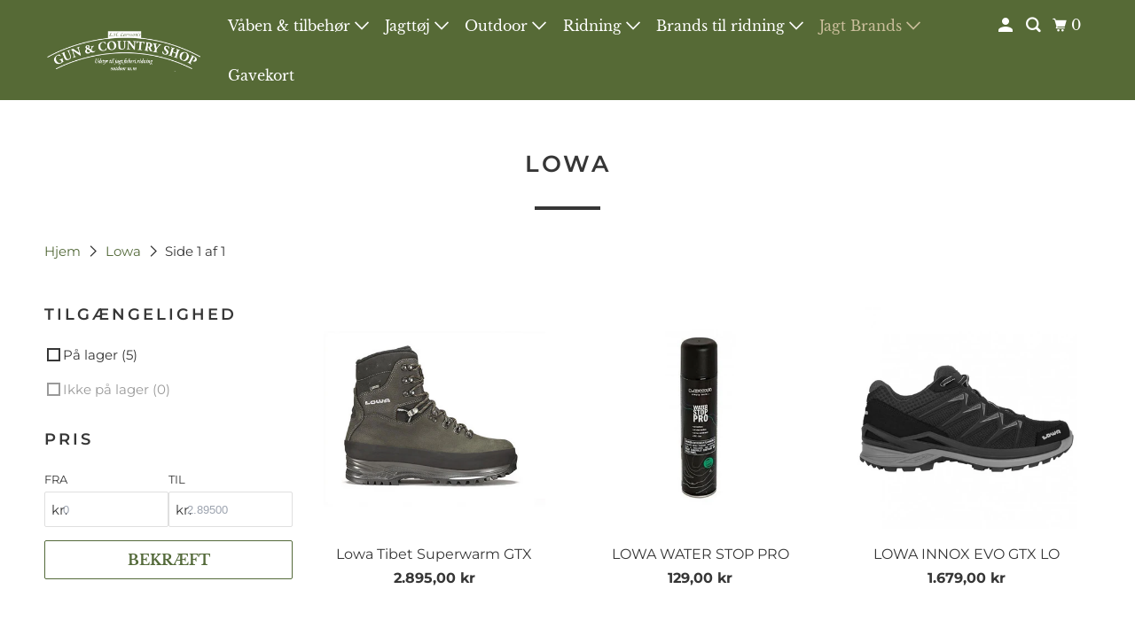

--- FILE ---
content_type: text/html; charset=utf-8
request_url: https://www.countryshop.dk/collections/lowa
body_size: 18237
content:
<!DOCTYPE html>
<html class="no-js no-touch" lang="da">
  <head>


    <meta charset="utf-8">
    <meta http-equiv="cleartype" content="on">
    <meta name="robots" content="index,follow">

    
    <title>Lowa - Gun &amp; Country shop</title>

    

    

<meta name="author" content="Gun &amp; Country shop">
<meta property="og:url" content="https://www.countryshop.dk/collections/lowa">
<meta property="og:site_name" content="Gun &amp; Country shop">




  <meta property="og:type" content="product.group">
  <meta property="og:title" content="Lowa">
  
    
  <meta property="og:image" content="https://www.countryshop.dk/cdn/shop/files/simple_logo_countryshop_1200x.png?v=1650971912">
  <meta property="og:image:secure_url" content="https://www.countryshop.dk/cdn/shop/files/simple_logo_countryshop_1200x.png?v=1650971912">
  <meta property="og:image:width" content="1200">
  <meta property="og:image:height" content="628">

  
  
    
    <meta property="og:image" content="http://www.countryshop.dk/cdn/shop/products/Lowa-Tibet-Superwarm-GTX_600x.jpg?v=1663441484">
    <meta property="og:image:secure_url" content="https://www.countryshop.dk/cdn/shop/products/Lowa-Tibet-Superwarm-GTX_600x.jpg?v=1663441484">
  






<meta name="twitter:card" content="summary">



    

    

    <!-- Mobile Specific Metas -->
    <meta name="HandheldFriendly" content="True">
    <meta name="MobileOptimized" content="320">
    <meta name="viewport" content="width=device-width,initial-scale=1">
    <meta name="theme-color" content="#ffffff">

    <!-- Preconnect Domains -->
    <link rel="preconnect" href="https://cdn.shopify.com" crossorigin>
    <link rel="preconnect" href="https://fonts.shopify.com" crossorigin>
    <link rel="preconnect" href="https://monorail-edge.shopifysvc.com">

    <!-- Preload Assets -->
    <link rel="preload" href="//www.countryshop.dk/cdn/shop/t/2/assets/vendors.js?v=105148450034842595471650964661" as="script">
    <link rel="preload" href="//www.countryshop.dk/cdn/shop/t/2/assets/mmenu-styles.scss?v=106496102027375579581650964655" as="style">
    <link rel="preload" href="//www.countryshop.dk/cdn/shop/t/2/assets/fancybox.css?v=30466120580444283401650964652" as="style">
    <link rel="preload" href="//www.countryshop.dk/cdn/shop/t/2/assets/styles.css?v=117264816880228573131759332991" as="style">
    <link rel="preload" href="//www.countryshop.dk/cdn/shop/t/2/assets/app.js?v=130832387961748013061664391844" as="script">

    <!-- Stylesheet for mmenu plugin -->
    <link href="//www.countryshop.dk/cdn/shop/t/2/assets/mmenu-styles.scss?v=106496102027375579581650964655" rel="stylesheet" type="text/css" media="all" />

    <!-- Stylesheet for Fancybox library -->
    <link href="//www.countryshop.dk/cdn/shop/t/2/assets/fancybox.css?v=30466120580444283401650964652" rel="stylesheet" type="text/css" media="all" />

    <!-- Stylesheets for Parallax -->
    <link href="//www.countryshop.dk/cdn/shop/t/2/assets/styles.css?v=117264816880228573131759332991" rel="stylesheet" type="text/css" media="all" />

    
      <link rel="shortcut icon" type="image/x-icon" href="//www.countryshop.dk/cdn/shop/files/favicon_180x180.png?v=1651092838">
      <link rel="apple-touch-icon" href="//www.countryshop.dk/cdn/shop/files/favicon_180x180.png?v=1651092838"/>
      <link rel="apple-touch-icon" sizes="72x72" href="//www.countryshop.dk/cdn/shop/files/favicon_72x72.png?v=1651092838"/>
      <link rel="apple-touch-icon" sizes="114x114" href="//www.countryshop.dk/cdn/shop/files/favicon_114x114.png?v=1651092838"/>
      <link rel="apple-touch-icon" sizes="180x180" href="//www.countryshop.dk/cdn/shop/files/favicon_180x180.png?v=1651092838"/>
      <link rel="apple-touch-icon" sizes="228x228" href="//www.countryshop.dk/cdn/shop/files/favicon_228x228.png?v=1651092838"/>
    

    <link rel="canonical" href="https://www.countryshop.dk/collections/lowa"/>

    <script>
      document.documentElement.className=document.documentElement.className.replace(/\bno-js\b/,'js');
      if(window.Shopify&&window.Shopify.designMode)document.documentElement.className+=' in-theme-editor';
      if(('ontouchstart' in window)||window.DocumentTouch&&document instanceof DocumentTouch)document.documentElement.className=document.documentElement.className.replace(/\bno-touch\b/,'has-touch');
    </script>

    

    

    
    <script>
      window.PXUTheme = window.PXUTheme || {};
      window.PXUTheme.version = '5.0.2';
      window.PXUTheme.name = 'Parallax';
    </script>
    


    <script>
      
window.PXUTheme = window.PXUTheme || {};


window.PXUTheme.theme_settings = {};
window.PXUTheme.theme_settings.current_locale = "da";
window.PXUTheme.theme_settings.shop_url = "https://www.countryshop.dk";
window.PXUTheme.theme_settings.cart_url = "/cart";


window.PXUTheme.theme_settings.newsletter_popup = true;
window.PXUTheme.theme_settings.newsletter_popup_days = "2";
window.PXUTheme.theme_settings.newsletter_popup_mobile = true;
window.PXUTheme.theme_settings.newsletter_popup_seconds = 30;
window.PXUTheme.theme_settings.newsletter_popup_max_width = 560;


window.PXUTheme.theme_settings.search_option = "product";
window.PXUTheme.theme_settings.search_items_to_display = 5;
window.PXUTheme.theme_settings.enable_autocomplete = true;
window.PXUTheme.theme_settings.mobile_search_location = "below-header";


window.PXUTheme.theme_settings.product_form_style = "swatches";
window.PXUTheme.theme_settings.display_inventory_left = false;
window.PXUTheme.theme_settings.inventory_threshold = 10;
window.PXUTheme.theme_settings.limit_quantity = false;
window.PXUTheme.theme_settings.free_price_text = "Gratis";


window.PXUTheme.theme_settings.collection_secondary_image = false;
window.PXUTheme.theme_settings.collection_swatches = false;


window.PXUTheme.theme_settings.display_special_instructions = false;
window.PXUTheme.theme_settings.display_tos_checkbox = true;
window.PXUTheme.theme_settings.tos_richtext = "\u003cp\u003eJeg godkender \u003ca href=\"\/pages\/handelsbetingelser\" target=\"_blank\" title=\"Handelsbetingelser\"\u003ehandelsbetingelserne\u003c\/a\u003e\u003c\/p\u003e";
window.PXUTheme.theme_settings.cart_action = "ajax";


window.PXUTheme.theme_settings.header_background = true;


window.PXUTheme.currency = {};


window.PXUTheme.currency.shop_currency = "DKK";
window.PXUTheme.currency.default_currency = "USD";
window.PXUTheme.currency.display_format = "money_format";
window.PXUTheme.currency.money_format = "{{amount_with_comma_separator}} kr";
window.PXUTheme.currency.money_format_no_currency = "{{amount_with_comma_separator}} kr";
window.PXUTheme.currency.money_format_currency = "{{amount_with_comma_separator}} DKK";
window.PXUTheme.currency.native_multi_currency = false;
window.PXUTheme.currency.shipping_calculator = false;
window.PXUTheme.currency.iso_code = "DKK";
window.PXUTheme.currency.symbol = "kr.";


window.PXUTheme.translation = {};


window.PXUTheme.translation.search = "Søg";
window.PXUTheme.translation.all_results = "Vis alle resultater";
window.PXUTheme.translation.no_results = "Ingen resultater.";


window.PXUTheme.translation.agree_to_terms_warning = "Godkendt handelsbetingelserne for at gennemføre købet";
window.PXUTheme.translation.cart_discount = "Rabat";
window.PXUTheme.translation.edit_cart = "Se kurven";
window.PXUTheme.translation.add_to_cart_success = "Translation missing: da.layout.general.add_to_cart_success";
window.PXUTheme.translation.agree_to_terms_html = "Translation missing: da.cart.general.agree_to_terms_html";
window.PXUTheme.translation.checkout = "Til kassen";
window.PXUTheme.translation.or = "Translation missing: da.layout.general.or";
window.PXUTheme.translation.continue_shopping = "Shop videre";
window.PXUTheme.translation.empty_cart = "Kurven er tom";
window.PXUTheme.translation.subtotal = "Subtotal";
window.PXUTheme.translation.cart_notes = "Ordre detaljer";
window.PXUTheme.translation.no_shipping_destination = "Vi sender endnu ikke varer til denne by";
window.PXUTheme.translation.additional_rate = "";
window.PXUTheme.translation.additional_rate_at = "hos";
window.PXUTheme.translation.additional_rates_part_1 = "";
window.PXUTheme.translation.additional_rates_part_2 = "";
window.PXUTheme.translation.additional_rates_part_3 = "";


window.PXUTheme.translation.product_add_to_cart_success = "Tilføjet";
window.PXUTheme.translation.product_add_to_cart = "Tilføj til kurv";
window.PXUTheme.translation.product_notify_form_email = "Email adresse";
window.PXUTheme.translation.product_notify_form_send = "Send";
window.PXUTheme.translation.items_left_count_one = "vare tilbage";
window.PXUTheme.translation.items_left_count_other = "varer tilbage";
window.PXUTheme.translation.product_sold_out = "Udsolgt";
window.PXUTheme.translation.product_from = "fra";
window.PXUTheme.translation.product_unavailable = "Ikke på lager";
window.PXUTheme.translation.product_notify_form_success = "Tak! Vi skriver til dig, når varen kommer på lager igen";



window.PXUTheme.routes = window.PXUTheme.routes || {};
window.PXUTheme.routes.root_url = "/";
window.PXUTheme.routes.cart_url = "/cart";
window.PXUTheme.routes.search_url = "/search";


window.PXUTheme.media_queries = {};
window.PXUTheme.media_queries.small = window.matchMedia( "(max-width: 480px)" );
window.PXUTheme.media_queries.medium = window.matchMedia( "(max-width: 798px)" );
window.PXUTheme.media_queries.large = window.matchMedia( "(min-width: 799px)" );
window.PXUTheme.media_queries.larger = window.matchMedia( "(min-width: 960px)" );
window.PXUTheme.media_queries.xlarge = window.matchMedia( "(min-width: 1200px)" );
window.PXUTheme.media_queries.ie10 = window.matchMedia( "all and (-ms-high-contrast: none), (-ms-high-contrast: active)" );
window.PXUTheme.media_queries.tablet = window.matchMedia( "only screen and (min-width: 768px) and (max-width: 1024px)" );


window.PXUTheme.device = {};
window.PXUTheme.device.hasTouch = window.matchMedia("(any-pointer: coarse)");
window.PXUTheme.device.hasMouse = window.matchMedia("(any-pointer: fine)");
    </script>

    <script src="//www.countryshop.dk/cdn/shop/t/2/assets/vendors.js?v=105148450034842595471650964661" defer></script>
    <script src="//www.countryshop.dk/cdn/shop/t/2/assets/app.js?v=130832387961748013061664391844" defer></script>

    <script>window.performance && window.performance.mark && window.performance.mark('shopify.content_for_header.start');</script><meta id="shopify-digital-wallet" name="shopify-digital-wallet" content="/61706436794/digital_wallets/dialog">
<link rel="alternate" type="application/atom+xml" title="Feed" href="/collections/lowa.atom" />
<link rel="alternate" type="application/json+oembed" href="https://www.countryshop.dk/collections/lowa.oembed">
<script async="async" src="/checkouts/internal/preloads.js?locale=da-DK"></script>
<script id="shopify-features" type="application/json">{"accessToken":"e473b08b9a8061554c574d2a0f16effd","betas":["rich-media-storefront-analytics"],"domain":"www.countryshop.dk","predictiveSearch":true,"shopId":61706436794,"locale":"da"}</script>
<script>var Shopify = Shopify || {};
Shopify.shop = "country-shop-online.myshopify.com";
Shopify.locale = "da";
Shopify.currency = {"active":"DKK","rate":"1.0"};
Shopify.country = "DK";
Shopify.theme = {"name":"Parallax","id":129657831610,"schema_name":"Parallax","schema_version":"5.0.2","theme_store_id":688,"role":"main"};
Shopify.theme.handle = "null";
Shopify.theme.style = {"id":null,"handle":null};
Shopify.cdnHost = "www.countryshop.dk/cdn";
Shopify.routes = Shopify.routes || {};
Shopify.routes.root = "/";</script>
<script type="module">!function(o){(o.Shopify=o.Shopify||{}).modules=!0}(window);</script>
<script>!function(o){function n(){var o=[];function n(){o.push(Array.prototype.slice.apply(arguments))}return n.q=o,n}var t=o.Shopify=o.Shopify||{};t.loadFeatures=n(),t.autoloadFeatures=n()}(window);</script>
<script id="shop-js-analytics" type="application/json">{"pageType":"collection"}</script>
<script defer="defer" async type="module" src="//www.countryshop.dk/cdn/shopifycloud/shop-js/modules/v2/client.init-shop-cart-sync_C8w7Thf0.da.esm.js"></script>
<script defer="defer" async type="module" src="//www.countryshop.dk/cdn/shopifycloud/shop-js/modules/v2/chunk.common_hABmsQwT.esm.js"></script>
<script type="module">
  await import("//www.countryshop.dk/cdn/shopifycloud/shop-js/modules/v2/client.init-shop-cart-sync_C8w7Thf0.da.esm.js");
await import("//www.countryshop.dk/cdn/shopifycloud/shop-js/modules/v2/chunk.common_hABmsQwT.esm.js");

  window.Shopify.SignInWithShop?.initShopCartSync?.({"fedCMEnabled":true,"windoidEnabled":true});

</script>
<script>(function() {
  var isLoaded = false;
  function asyncLoad() {
    if (isLoaded) return;
    isLoaded = true;
    var urls = ["\/\/www.powr.io\/powr.js?powr-token=country-shop-online.myshopify.com\u0026external-type=shopify\u0026shop=country-shop-online.myshopify.com"];
    for (var i = 0; i < urls.length; i++) {
      var s = document.createElement('script');
      s.type = 'text/javascript';
      s.async = true;
      s.src = urls[i];
      var x = document.getElementsByTagName('script')[0];
      x.parentNode.insertBefore(s, x);
    }
  };
  if(window.attachEvent) {
    window.attachEvent('onload', asyncLoad);
  } else {
    window.addEventListener('load', asyncLoad, false);
  }
})();</script>
<script id="__st">var __st={"a":61706436794,"offset":3600,"reqid":"b966be60-0806-47e1-a732-f2c3f138f53b-1768651789","pageurl":"www.countryshop.dk\/collections\/lowa","u":"5e48949b2567","p":"collection","rtyp":"collection","rid":290171977914};</script>
<script>window.ShopifyPaypalV4VisibilityTracking = true;</script>
<script id="captcha-bootstrap">!function(){'use strict';const t='contact',e='account',n='new_comment',o=[[t,t],['blogs',n],['comments',n],[t,'customer']],c=[[e,'customer_login'],[e,'guest_login'],[e,'recover_customer_password'],[e,'create_customer']],r=t=>t.map((([t,e])=>`form[action*='/${t}']:not([data-nocaptcha='true']) input[name='form_type'][value='${e}']`)).join(','),a=t=>()=>t?[...document.querySelectorAll(t)].map((t=>t.form)):[];function s(){const t=[...o],e=r(t);return a(e)}const i='password',u='form_key',d=['recaptcha-v3-token','g-recaptcha-response','h-captcha-response',i],f=()=>{try{return window.sessionStorage}catch{return}},m='__shopify_v',_=t=>t.elements[u];function p(t,e,n=!1){try{const o=window.sessionStorage,c=JSON.parse(o.getItem(e)),{data:r}=function(t){const{data:e,action:n}=t;return t[m]||n?{data:e,action:n}:{data:t,action:n}}(c);for(const[e,n]of Object.entries(r))t.elements[e]&&(t.elements[e].value=n);n&&o.removeItem(e)}catch(o){console.error('form repopulation failed',{error:o})}}const l='form_type',E='cptcha';function T(t){t.dataset[E]=!0}const w=window,h=w.document,L='Shopify',v='ce_forms',y='captcha';let A=!1;((t,e)=>{const n=(g='f06e6c50-85a8-45c8-87d0-21a2b65856fe',I='https://cdn.shopify.com/shopifycloud/storefront-forms-hcaptcha/ce_storefront_forms_captcha_hcaptcha.v1.5.2.iife.js',D={infoText:'Beskyttet af hCaptcha',privacyText:'Beskyttelse af persondata',termsText:'Vilkår'},(t,e,n)=>{const o=w[L][v],c=o.bindForm;if(c)return c(t,g,e,D).then(n);var r;o.q.push([[t,g,e,D],n]),r=I,A||(h.body.append(Object.assign(h.createElement('script'),{id:'captcha-provider',async:!0,src:r})),A=!0)});var g,I,D;w[L]=w[L]||{},w[L][v]=w[L][v]||{},w[L][v].q=[],w[L][y]=w[L][y]||{},w[L][y].protect=function(t,e){n(t,void 0,e),T(t)},Object.freeze(w[L][y]),function(t,e,n,w,h,L){const[v,y,A,g]=function(t,e,n){const i=e?o:[],u=t?c:[],d=[...i,...u],f=r(d),m=r(i),_=r(d.filter((([t,e])=>n.includes(e))));return[a(f),a(m),a(_),s()]}(w,h,L),I=t=>{const e=t.target;return e instanceof HTMLFormElement?e:e&&e.form},D=t=>v().includes(t);t.addEventListener('submit',(t=>{const e=I(t);if(!e)return;const n=D(e)&&!e.dataset.hcaptchaBound&&!e.dataset.recaptchaBound,o=_(e),c=g().includes(e)&&(!o||!o.value);(n||c)&&t.preventDefault(),c&&!n&&(function(t){try{if(!f())return;!function(t){const e=f();if(!e)return;const n=_(t);if(!n)return;const o=n.value;o&&e.removeItem(o)}(t);const e=Array.from(Array(32),(()=>Math.random().toString(36)[2])).join('');!function(t,e){_(t)||t.append(Object.assign(document.createElement('input'),{type:'hidden',name:u})),t.elements[u].value=e}(t,e),function(t,e){const n=f();if(!n)return;const o=[...t.querySelectorAll(`input[type='${i}']`)].map((({name:t})=>t)),c=[...d,...o],r={};for(const[a,s]of new FormData(t).entries())c.includes(a)||(r[a]=s);n.setItem(e,JSON.stringify({[m]:1,action:t.action,data:r}))}(t,e)}catch(e){console.error('failed to persist form',e)}}(e),e.submit())}));const S=(t,e)=>{t&&!t.dataset[E]&&(n(t,e.some((e=>e===t))),T(t))};for(const o of['focusin','change'])t.addEventListener(o,(t=>{const e=I(t);D(e)&&S(e,y())}));const B=e.get('form_key'),M=e.get(l),P=B&&M;t.addEventListener('DOMContentLoaded',(()=>{const t=y();if(P)for(const e of t)e.elements[l].value===M&&p(e,B);[...new Set([...A(),...v().filter((t=>'true'===t.dataset.shopifyCaptcha))])].forEach((e=>S(e,t)))}))}(h,new URLSearchParams(w.location.search),n,t,e,['guest_login'])})(!0,!0)}();</script>
<script integrity="sha256-4kQ18oKyAcykRKYeNunJcIwy7WH5gtpwJnB7kiuLZ1E=" data-source-attribution="shopify.loadfeatures" defer="defer" src="//www.countryshop.dk/cdn/shopifycloud/storefront/assets/storefront/load_feature-a0a9edcb.js" crossorigin="anonymous"></script>
<script data-source-attribution="shopify.dynamic_checkout.dynamic.init">var Shopify=Shopify||{};Shopify.PaymentButton=Shopify.PaymentButton||{isStorefrontPortableWallets:!0,init:function(){window.Shopify.PaymentButton.init=function(){};var t=document.createElement("script");t.src="https://www.countryshop.dk/cdn/shopifycloud/portable-wallets/latest/portable-wallets.da.js",t.type="module",document.head.appendChild(t)}};
</script>
<script data-source-attribution="shopify.dynamic_checkout.buyer_consent">
  function portableWalletsHideBuyerConsent(e){var t=document.getElementById("shopify-buyer-consent"),n=document.getElementById("shopify-subscription-policy-button");t&&n&&(t.classList.add("hidden"),t.setAttribute("aria-hidden","true"),n.removeEventListener("click",e))}function portableWalletsShowBuyerConsent(e){var t=document.getElementById("shopify-buyer-consent"),n=document.getElementById("shopify-subscription-policy-button");t&&n&&(t.classList.remove("hidden"),t.removeAttribute("aria-hidden"),n.addEventListener("click",e))}window.Shopify?.PaymentButton&&(window.Shopify.PaymentButton.hideBuyerConsent=portableWalletsHideBuyerConsent,window.Shopify.PaymentButton.showBuyerConsent=portableWalletsShowBuyerConsent);
</script>
<script data-source-attribution="shopify.dynamic_checkout.cart.bootstrap">document.addEventListener("DOMContentLoaded",(function(){function t(){return document.querySelector("shopify-accelerated-checkout-cart, shopify-accelerated-checkout")}if(t())Shopify.PaymentButton.init();else{new MutationObserver((function(e,n){t()&&(Shopify.PaymentButton.init(),n.disconnect())})).observe(document.body,{childList:!0,subtree:!0})}}));
</script>

<script>window.performance && window.performance.mark && window.performance.mark('shopify.content_for_header.end');</script>

    <noscript>
      <style>

        .slides > li:first-child { display: block; }
        .image__fallback {
          width: 100vw;
          display: block !important;
          max-width: 100vw !important;
          margin-bottom: 0;
        }

        .no-js-only {
          display: inherit !important;
        }

        .icon-cart.cart-button {
          display: none;
        }

        .lazyload,
        .cart_page_image img {
          opacity: 1;
          -webkit-filter: blur(0);
          filter: blur(0);
        }

        .image-element__wrap {
          display: none;
        }

        .banner__text .container {
          background-color: transparent;
        }

        .animate_right,
        .animate_left,
        .animate_up,
        .animate_down {
          opacity: 1;
        }

        .flexslider .slides>li {
          display: block;
        }

        .product_section .product_form {
          opacity: 1;
        }

        .multi_select,
        form .select {
          display: block !important;
        }

        .swatch-options {
          display: none;
        }

        .parallax__wrap .banner__text {
          position: absolute;
          margin-left: auto;
          margin-right: auto;
          left: 0;
          right: 0;
          bottom: 0;
          top: 0;
          display: -webkit-box;
          display: -ms-flexbox;
          display: flex;
          -webkit-box-align: center;
          -ms-flex-align: center;
          align-items: center;
          -webkit-box-pack: center;
          -ms-flex-pack: center;
          justify-content: center;
        }

        .parallax__wrap .image__fallback {
          max-height: 1000px;
          -o-object-fit: cover;
          object-fit: cover;
        }

      </style>
    </noscript>

  
 <script>
 let ps_apiURI = "https://swift-api.perfectapps.io/api";
 let ps_storeUrl = "https://swift.perfectapps.io";
 let ps_productId = "";
 </script> 
  
  
 <link href="https://monorail-edge.shopifysvc.com" rel="dns-prefetch">
<script>(function(){if ("sendBeacon" in navigator && "performance" in window) {try {var session_token_from_headers = performance.getEntriesByType('navigation')[0].serverTiming.find(x => x.name == '_s').description;} catch {var session_token_from_headers = undefined;}var session_cookie_matches = document.cookie.match(/_shopify_s=([^;]*)/);var session_token_from_cookie = session_cookie_matches && session_cookie_matches.length === 2 ? session_cookie_matches[1] : "";var session_token = session_token_from_headers || session_token_from_cookie || "";function handle_abandonment_event(e) {var entries = performance.getEntries().filter(function(entry) {return /monorail-edge.shopifysvc.com/.test(entry.name);});if (!window.abandonment_tracked && entries.length === 0) {window.abandonment_tracked = true;var currentMs = Date.now();var navigation_start = performance.timing.navigationStart;var payload = {shop_id: 61706436794,url: window.location.href,navigation_start,duration: currentMs - navigation_start,session_token,page_type: "collection"};window.navigator.sendBeacon("https://monorail-edge.shopifysvc.com/v1/produce", JSON.stringify({schema_id: "online_store_buyer_site_abandonment/1.1",payload: payload,metadata: {event_created_at_ms: currentMs,event_sent_at_ms: currentMs}}));}}window.addEventListener('pagehide', handle_abandonment_event);}}());</script>
<script id="web-pixels-manager-setup">(function e(e,d,r,n,o){if(void 0===o&&(o={}),!Boolean(null===(a=null===(i=window.Shopify)||void 0===i?void 0:i.analytics)||void 0===a?void 0:a.replayQueue)){var i,a;window.Shopify=window.Shopify||{};var t=window.Shopify;t.analytics=t.analytics||{};var s=t.analytics;s.replayQueue=[],s.publish=function(e,d,r){return s.replayQueue.push([e,d,r]),!0};try{self.performance.mark("wpm:start")}catch(e){}var l=function(){var e={modern:/Edge?\/(1{2}[4-9]|1[2-9]\d|[2-9]\d{2}|\d{4,})\.\d+(\.\d+|)|Firefox\/(1{2}[4-9]|1[2-9]\d|[2-9]\d{2}|\d{4,})\.\d+(\.\d+|)|Chrom(ium|e)\/(9{2}|\d{3,})\.\d+(\.\d+|)|(Maci|X1{2}).+ Version\/(15\.\d+|(1[6-9]|[2-9]\d|\d{3,})\.\d+)([,.]\d+|)( \(\w+\)|)( Mobile\/\w+|) Safari\/|Chrome.+OPR\/(9{2}|\d{3,})\.\d+\.\d+|(CPU[ +]OS|iPhone[ +]OS|CPU[ +]iPhone|CPU IPhone OS|CPU iPad OS)[ +]+(15[._]\d+|(1[6-9]|[2-9]\d|\d{3,})[._]\d+)([._]\d+|)|Android:?[ /-](13[3-9]|1[4-9]\d|[2-9]\d{2}|\d{4,})(\.\d+|)(\.\d+|)|Android.+Firefox\/(13[5-9]|1[4-9]\d|[2-9]\d{2}|\d{4,})\.\d+(\.\d+|)|Android.+Chrom(ium|e)\/(13[3-9]|1[4-9]\d|[2-9]\d{2}|\d{4,})\.\d+(\.\d+|)|SamsungBrowser\/([2-9]\d|\d{3,})\.\d+/,legacy:/Edge?\/(1[6-9]|[2-9]\d|\d{3,})\.\d+(\.\d+|)|Firefox\/(5[4-9]|[6-9]\d|\d{3,})\.\d+(\.\d+|)|Chrom(ium|e)\/(5[1-9]|[6-9]\d|\d{3,})\.\d+(\.\d+|)([\d.]+$|.*Safari\/(?![\d.]+ Edge\/[\d.]+$))|(Maci|X1{2}).+ Version\/(10\.\d+|(1[1-9]|[2-9]\d|\d{3,})\.\d+)([,.]\d+|)( \(\w+\)|)( Mobile\/\w+|) Safari\/|Chrome.+OPR\/(3[89]|[4-9]\d|\d{3,})\.\d+\.\d+|(CPU[ +]OS|iPhone[ +]OS|CPU[ +]iPhone|CPU IPhone OS|CPU iPad OS)[ +]+(10[._]\d+|(1[1-9]|[2-9]\d|\d{3,})[._]\d+)([._]\d+|)|Android:?[ /-](13[3-9]|1[4-9]\d|[2-9]\d{2}|\d{4,})(\.\d+|)(\.\d+|)|Mobile Safari.+OPR\/([89]\d|\d{3,})\.\d+\.\d+|Android.+Firefox\/(13[5-9]|1[4-9]\d|[2-9]\d{2}|\d{4,})\.\d+(\.\d+|)|Android.+Chrom(ium|e)\/(13[3-9]|1[4-9]\d|[2-9]\d{2}|\d{4,})\.\d+(\.\d+|)|Android.+(UC? ?Browser|UCWEB|U3)[ /]?(15\.([5-9]|\d{2,})|(1[6-9]|[2-9]\d|\d{3,})\.\d+)\.\d+|SamsungBrowser\/(5\.\d+|([6-9]|\d{2,})\.\d+)|Android.+MQ{2}Browser\/(14(\.(9|\d{2,})|)|(1[5-9]|[2-9]\d|\d{3,})(\.\d+|))(\.\d+|)|K[Aa][Ii]OS\/(3\.\d+|([4-9]|\d{2,})\.\d+)(\.\d+|)/},d=e.modern,r=e.legacy,n=navigator.userAgent;return n.match(d)?"modern":n.match(r)?"legacy":"unknown"}(),u="modern"===l?"modern":"legacy",c=(null!=n?n:{modern:"",legacy:""})[u],f=function(e){return[e.baseUrl,"/wpm","/b",e.hashVersion,"modern"===e.buildTarget?"m":"l",".js"].join("")}({baseUrl:d,hashVersion:r,buildTarget:u}),m=function(e){var d=e.version,r=e.bundleTarget,n=e.surface,o=e.pageUrl,i=e.monorailEndpoint;return{emit:function(e){var a=e.status,t=e.errorMsg,s=(new Date).getTime(),l=JSON.stringify({metadata:{event_sent_at_ms:s},events:[{schema_id:"web_pixels_manager_load/3.1",payload:{version:d,bundle_target:r,page_url:o,status:a,surface:n,error_msg:t},metadata:{event_created_at_ms:s}}]});if(!i)return console&&console.warn&&console.warn("[Web Pixels Manager] No Monorail endpoint provided, skipping logging."),!1;try{return self.navigator.sendBeacon.bind(self.navigator)(i,l)}catch(e){}var u=new XMLHttpRequest;try{return u.open("POST",i,!0),u.setRequestHeader("Content-Type","text/plain"),u.send(l),!0}catch(e){return console&&console.warn&&console.warn("[Web Pixels Manager] Got an unhandled error while logging to Monorail."),!1}}}}({version:r,bundleTarget:l,surface:e.surface,pageUrl:self.location.href,monorailEndpoint:e.monorailEndpoint});try{o.browserTarget=l,function(e){var d=e.src,r=e.async,n=void 0===r||r,o=e.onload,i=e.onerror,a=e.sri,t=e.scriptDataAttributes,s=void 0===t?{}:t,l=document.createElement("script"),u=document.querySelector("head"),c=document.querySelector("body");if(l.async=n,l.src=d,a&&(l.integrity=a,l.crossOrigin="anonymous"),s)for(var f in s)if(Object.prototype.hasOwnProperty.call(s,f))try{l.dataset[f]=s[f]}catch(e){}if(o&&l.addEventListener("load",o),i&&l.addEventListener("error",i),u)u.appendChild(l);else{if(!c)throw new Error("Did not find a head or body element to append the script");c.appendChild(l)}}({src:f,async:!0,onload:function(){if(!function(){var e,d;return Boolean(null===(d=null===(e=window.Shopify)||void 0===e?void 0:e.analytics)||void 0===d?void 0:d.initialized)}()){var d=window.webPixelsManager.init(e)||void 0;if(d){var r=window.Shopify.analytics;r.replayQueue.forEach((function(e){var r=e[0],n=e[1],o=e[2];d.publishCustomEvent(r,n,o)})),r.replayQueue=[],r.publish=d.publishCustomEvent,r.visitor=d.visitor,r.initialized=!0}}},onerror:function(){return m.emit({status:"failed",errorMsg:"".concat(f," has failed to load")})},sri:function(e){var d=/^sha384-[A-Za-z0-9+/=]+$/;return"string"==typeof e&&d.test(e)}(c)?c:"",scriptDataAttributes:o}),m.emit({status:"loading"})}catch(e){m.emit({status:"failed",errorMsg:(null==e?void 0:e.message)||"Unknown error"})}}})({shopId: 61706436794,storefrontBaseUrl: "https://www.countryshop.dk",extensionsBaseUrl: "https://extensions.shopifycdn.com/cdn/shopifycloud/web-pixels-manager",monorailEndpoint: "https://monorail-edge.shopifysvc.com/unstable/produce_batch",surface: "storefront-renderer",enabledBetaFlags: ["2dca8a86"],webPixelsConfigList: [{"id":"shopify-app-pixel","configuration":"{}","eventPayloadVersion":"v1","runtimeContext":"STRICT","scriptVersion":"0450","apiClientId":"shopify-pixel","type":"APP","privacyPurposes":["ANALYTICS","MARKETING"]},{"id":"shopify-custom-pixel","eventPayloadVersion":"v1","runtimeContext":"LAX","scriptVersion":"0450","apiClientId":"shopify-pixel","type":"CUSTOM","privacyPurposes":["ANALYTICS","MARKETING"]}],isMerchantRequest: false,initData: {"shop":{"name":"Gun \u0026 Country shop","paymentSettings":{"currencyCode":"DKK"},"myshopifyDomain":"country-shop-online.myshopify.com","countryCode":"DK","storefrontUrl":"https:\/\/www.countryshop.dk"},"customer":null,"cart":null,"checkout":null,"productVariants":[],"purchasingCompany":null},},"https://www.countryshop.dk/cdn","fcfee988w5aeb613cpc8e4bc33m6693e112",{"modern":"","legacy":""},{"shopId":"61706436794","storefrontBaseUrl":"https:\/\/www.countryshop.dk","extensionBaseUrl":"https:\/\/extensions.shopifycdn.com\/cdn\/shopifycloud\/web-pixels-manager","surface":"storefront-renderer","enabledBetaFlags":"[\"2dca8a86\"]","isMerchantRequest":"false","hashVersion":"fcfee988w5aeb613cpc8e4bc33m6693e112","publish":"custom","events":"[[\"page_viewed\",{}],[\"collection_viewed\",{\"collection\":{\"id\":\"290171977914\",\"title\":\"Lowa\",\"productVariants\":[{\"price\":{\"amount\":2895.0,\"currencyCode\":\"DKK\"},\"product\":{\"title\":\"Lowa Tibet Superwarm GTX\",\"vendor\":\"Lowa\",\"id\":\"7111584284858\",\"untranslatedTitle\":\"Lowa Tibet Superwarm GTX\",\"url\":\"\/products\/lowa-tibet-superwarm-gtx\",\"type\":\"\"},\"id\":\"41834623664314\",\"image\":{\"src\":\"\/\/www.countryshop.dk\/cdn\/shop\/products\/Lowa-Tibet-Superwarm-GTX.jpg?v=1663441484\"},\"sku\":\"\",\"title\":\"36\",\"untranslatedTitle\":\"36\"},{\"price\":{\"amount\":129.0,\"currencyCode\":\"DKK\"},\"product\":{\"title\":\"LOWA WATER STOP PRO\",\"vendor\":\"Lowa\",\"id\":\"7111584383162\",\"untranslatedTitle\":\"LOWA WATER STOP PRO\",\"url\":\"\/products\/lowa-water-stop-pro\",\"type\":\"\"},\"id\":\"41514573070522\",\"image\":{\"src\":\"\/\/www.countryshop.dk\/cdn\/shop\/products\/LOWA-WATER-STOP-PRO.jpg?v=1663441494\"},\"sku\":\"\",\"title\":\"Default Title\",\"untranslatedTitle\":\"Default Title\"},{\"price\":{\"amount\":1679.0,\"currencyCode\":\"DKK\"},\"product\":{\"title\":\"LOWA INNOX EVO GTX LO\",\"vendor\":\"Lowa\",\"id\":\"7111584350394\",\"untranslatedTitle\":\"LOWA INNOX EVO GTX LO\",\"url\":\"\/products\/lowa-innox-evo-gtx-lo\",\"type\":\"\"},\"id\":\"41834626351290\",\"image\":{\"src\":\"\/\/www.countryshop.dk\/cdn\/shop\/products\/lowa-innox-pro-gtx-lo-multisportschuhe.jpg?v=1668528396\"},\"sku\":\"\",\"title\":\"36\",\"untranslatedTitle\":\"36\"},{\"price\":{\"amount\":1799.0,\"currencyCode\":\"DKK\"},\"product\":{\"title\":\"Lowa Renegade\",\"vendor\":\"Lowa\",\"id\":\"7111579074746\",\"untranslatedTitle\":\"Lowa Renegade\",\"url\":\"\/products\/lowa-renegade\",\"type\":\"\"},\"id\":\"41834624876730\",\"image\":{\"src\":\"\/\/www.countryshop.dk\/cdn\/shop\/products\/Lowa-Renegade.jpg?v=1663441475\"},\"sku\":\"\",\"title\":\"37\",\"untranslatedTitle\":\"37\"},{\"price\":{\"amount\":1899.0,\"currencyCode\":\"DKK\"},\"product\":{\"title\":\"LOWA Z-8S GTX\",\"vendor\":\"Lowa\",\"id\":\"7111584317626\",\"untranslatedTitle\":\"LOWA Z-8S GTX\",\"url\":\"\/products\/lowa-z-8s-gtx\",\"type\":\"\"},\"id\":\"41834622517434\",\"image\":{\"src\":\"\/\/www.countryshop.dk\/cdn\/shop\/products\/LOWA-Z-8S-GTX.jpg?v=1663441504\"},\"sku\":\"\",\"title\":\"36\",\"untranslatedTitle\":\"36\"}]}}]]"});</script><script>
  window.ShopifyAnalytics = window.ShopifyAnalytics || {};
  window.ShopifyAnalytics.meta = window.ShopifyAnalytics.meta || {};
  window.ShopifyAnalytics.meta.currency = 'DKK';
  var meta = {"products":[{"id":7111584284858,"gid":"gid:\/\/shopify\/Product\/7111584284858","vendor":"Lowa","type":"","handle":"lowa-tibet-superwarm-gtx","variants":[{"id":41834623664314,"price":289500,"name":"Lowa Tibet Superwarm GTX - 36","public_title":"36","sku":""},{"id":41834623697082,"price":289500,"name":"Lowa Tibet Superwarm GTX - 37","public_title":"37","sku":""},{"id":41834623729850,"price":289500,"name":"Lowa Tibet Superwarm GTX - 38","public_title":"38","sku":""},{"id":41834623762618,"price":289500,"name":"Lowa Tibet Superwarm GTX - 39","public_title":"39","sku":""},{"id":41834623795386,"price":289500,"name":"Lowa Tibet Superwarm GTX - 40","public_title":"40","sku":""},{"id":41834623828154,"price":289500,"name":"Lowa Tibet Superwarm GTX - 41","public_title":"41","sku":""},{"id":41834623860922,"price":289500,"name":"Lowa Tibet Superwarm GTX - 42","public_title":"42","sku":""},{"id":41834623893690,"price":289500,"name":"Lowa Tibet Superwarm GTX - 43","public_title":"43","sku":""},{"id":41834623926458,"price":289500,"name":"Lowa Tibet Superwarm GTX - 44","public_title":"44","sku":""}],"remote":false},{"id":7111584383162,"gid":"gid:\/\/shopify\/Product\/7111584383162","vendor":"Lowa","type":"","handle":"lowa-water-stop-pro","variants":[{"id":41514573070522,"price":12900,"name":"LOWA WATER STOP PRO","public_title":null,"sku":""}],"remote":false},{"id":7111584350394,"gid":"gid:\/\/shopify\/Product\/7111584350394","vendor":"Lowa","type":"","handle":"lowa-innox-evo-gtx-lo","variants":[{"id":41834626351290,"price":167900,"name":"LOWA INNOX EVO GTX LO - 36","public_title":"36","sku":""},{"id":41834626384058,"price":167900,"name":"LOWA INNOX EVO GTX LO - 37","public_title":"37","sku":""},{"id":41834626416826,"price":167900,"name":"LOWA INNOX EVO GTX LO - 38","public_title":"38","sku":""},{"id":41834626449594,"price":167900,"name":"LOWA INNOX EVO GTX LO - 39","public_title":"39","sku":""},{"id":41834626482362,"price":167900,"name":"LOWA INNOX EVO GTX LO - 40","public_title":"40","sku":""},{"id":41834626515130,"price":167900,"name":"LOWA INNOX EVO GTX LO - 41","public_title":"41","sku":""},{"id":41834626547898,"price":167900,"name":"LOWA INNOX EVO GTX LO - 42","public_title":"42","sku":""},{"id":41834626580666,"price":167900,"name":"LOWA INNOX EVO GTX LO - 43","public_title":"43","sku":""},{"id":41834626613434,"price":167900,"name":"LOWA INNOX EVO GTX LO - 44","public_title":"44","sku":""}],"remote":false},{"id":7111579074746,"gid":"gid:\/\/shopify\/Product\/7111579074746","vendor":"Lowa","type":"","handle":"lowa-renegade","variants":[{"id":41834624876730,"price":179900,"name":"Lowa Renegade - 37","public_title":"37","sku":""},{"id":41834624909498,"price":179900,"name":"Lowa Renegade - 38","public_title":"38","sku":""},{"id":41834624942266,"price":179900,"name":"Lowa Renegade - 39","public_title":"39","sku":""},{"id":41834624975034,"price":179900,"name":"Lowa Renegade - 40","public_title":"40","sku":""},{"id":41834625007802,"price":179900,"name":"Lowa Renegade - 41","public_title":"41","sku":""},{"id":41834625040570,"price":179900,"name":"Lowa Renegade - 42","public_title":"42","sku":""},{"id":41834625073338,"price":179900,"name":"Lowa Renegade - 43","public_title":"43","sku":""},{"id":41834625106106,"price":179900,"name":"Lowa Renegade - 44","public_title":"44","sku":""},{"id":41834625138874,"price":179900,"name":"Lowa Renegade - 45","public_title":"45","sku":""}],"remote":false},{"id":7111584317626,"gid":"gid:\/\/shopify\/Product\/7111584317626","vendor":"Lowa","type":"","handle":"lowa-z-8s-gtx","variants":[{"id":41834622517434,"price":189900,"name":"LOWA Z-8S GTX - 36","public_title":"36","sku":""},{"id":41834622550202,"price":189900,"name":"LOWA Z-8S GTX - 37","public_title":"37","sku":""},{"id":41834622582970,"price":189900,"name":"LOWA Z-8S GTX - 38","public_title":"38","sku":""},{"id":41834622615738,"price":189900,"name":"LOWA Z-8S GTX - 39","public_title":"39","sku":""},{"id":41834622648506,"price":189900,"name":"LOWA Z-8S GTX - 40","public_title":"40","sku":""},{"id":41834622681274,"price":189900,"name":"LOWA Z-8S GTX - 41","public_title":"41","sku":""},{"id":41834622714042,"price":189900,"name":"LOWA Z-8S GTX - 42","public_title":"42","sku":""},{"id":41834622746810,"price":189900,"name":"LOWA Z-8S GTX - 43","public_title":"43","sku":""},{"id":41834622779578,"price":189900,"name":"LOWA Z-8S GTX - 44","public_title":"44","sku":""}],"remote":false}],"page":{"pageType":"collection","resourceType":"collection","resourceId":290171977914,"requestId":"b966be60-0806-47e1-a732-f2c3f138f53b-1768651789"}};
  for (var attr in meta) {
    window.ShopifyAnalytics.meta[attr] = meta[attr];
  }
</script>
<script class="analytics">
  (function () {
    var customDocumentWrite = function(content) {
      var jquery = null;

      if (window.jQuery) {
        jquery = window.jQuery;
      } else if (window.Checkout && window.Checkout.$) {
        jquery = window.Checkout.$;
      }

      if (jquery) {
        jquery('body').append(content);
      }
    };

    var hasLoggedConversion = function(token) {
      if (token) {
        return document.cookie.indexOf('loggedConversion=' + token) !== -1;
      }
      return false;
    }

    var setCookieIfConversion = function(token) {
      if (token) {
        var twoMonthsFromNow = new Date(Date.now());
        twoMonthsFromNow.setMonth(twoMonthsFromNow.getMonth() + 2);

        document.cookie = 'loggedConversion=' + token + '; expires=' + twoMonthsFromNow;
      }
    }

    var trekkie = window.ShopifyAnalytics.lib = window.trekkie = window.trekkie || [];
    if (trekkie.integrations) {
      return;
    }
    trekkie.methods = [
      'identify',
      'page',
      'ready',
      'track',
      'trackForm',
      'trackLink'
    ];
    trekkie.factory = function(method) {
      return function() {
        var args = Array.prototype.slice.call(arguments);
        args.unshift(method);
        trekkie.push(args);
        return trekkie;
      };
    };
    for (var i = 0; i < trekkie.methods.length; i++) {
      var key = trekkie.methods[i];
      trekkie[key] = trekkie.factory(key);
    }
    trekkie.load = function(config) {
      trekkie.config = config || {};
      trekkie.config.initialDocumentCookie = document.cookie;
      var first = document.getElementsByTagName('script')[0];
      var script = document.createElement('script');
      script.type = 'text/javascript';
      script.onerror = function(e) {
        var scriptFallback = document.createElement('script');
        scriptFallback.type = 'text/javascript';
        scriptFallback.onerror = function(error) {
                var Monorail = {
      produce: function produce(monorailDomain, schemaId, payload) {
        var currentMs = new Date().getTime();
        var event = {
          schema_id: schemaId,
          payload: payload,
          metadata: {
            event_created_at_ms: currentMs,
            event_sent_at_ms: currentMs
          }
        };
        return Monorail.sendRequest("https://" + monorailDomain + "/v1/produce", JSON.stringify(event));
      },
      sendRequest: function sendRequest(endpointUrl, payload) {
        // Try the sendBeacon API
        if (window && window.navigator && typeof window.navigator.sendBeacon === 'function' && typeof window.Blob === 'function' && !Monorail.isIos12()) {
          var blobData = new window.Blob([payload], {
            type: 'text/plain'
          });

          if (window.navigator.sendBeacon(endpointUrl, blobData)) {
            return true;
          } // sendBeacon was not successful

        } // XHR beacon

        var xhr = new XMLHttpRequest();

        try {
          xhr.open('POST', endpointUrl);
          xhr.setRequestHeader('Content-Type', 'text/plain');
          xhr.send(payload);
        } catch (e) {
          console.log(e);
        }

        return false;
      },
      isIos12: function isIos12() {
        return window.navigator.userAgent.lastIndexOf('iPhone; CPU iPhone OS 12_') !== -1 || window.navigator.userAgent.lastIndexOf('iPad; CPU OS 12_') !== -1;
      }
    };
    Monorail.produce('monorail-edge.shopifysvc.com',
      'trekkie_storefront_load_errors/1.1',
      {shop_id: 61706436794,
      theme_id: 129657831610,
      app_name: "storefront",
      context_url: window.location.href,
      source_url: "//www.countryshop.dk/cdn/s/trekkie.storefront.cd680fe47e6c39ca5d5df5f0a32d569bc48c0f27.min.js"});

        };
        scriptFallback.async = true;
        scriptFallback.src = '//www.countryshop.dk/cdn/s/trekkie.storefront.cd680fe47e6c39ca5d5df5f0a32d569bc48c0f27.min.js';
        first.parentNode.insertBefore(scriptFallback, first);
      };
      script.async = true;
      script.src = '//www.countryshop.dk/cdn/s/trekkie.storefront.cd680fe47e6c39ca5d5df5f0a32d569bc48c0f27.min.js';
      first.parentNode.insertBefore(script, first);
    };
    trekkie.load(
      {"Trekkie":{"appName":"storefront","development":false,"defaultAttributes":{"shopId":61706436794,"isMerchantRequest":null,"themeId":129657831610,"themeCityHash":"1892843446565372616","contentLanguage":"da","currency":"DKK","eventMetadataId":"34e7ce20-e665-4503-8993-bfed2f994044"},"isServerSideCookieWritingEnabled":true,"monorailRegion":"shop_domain","enabledBetaFlags":["65f19447"]},"Session Attribution":{},"S2S":{"facebookCapiEnabled":false,"source":"trekkie-storefront-renderer","apiClientId":580111}}
    );

    var loaded = false;
    trekkie.ready(function() {
      if (loaded) return;
      loaded = true;

      window.ShopifyAnalytics.lib = window.trekkie;

      var originalDocumentWrite = document.write;
      document.write = customDocumentWrite;
      try { window.ShopifyAnalytics.merchantGoogleAnalytics.call(this); } catch(error) {};
      document.write = originalDocumentWrite;

      window.ShopifyAnalytics.lib.page(null,{"pageType":"collection","resourceType":"collection","resourceId":290171977914,"requestId":"b966be60-0806-47e1-a732-f2c3f138f53b-1768651789","shopifyEmitted":true});

      var match = window.location.pathname.match(/checkouts\/(.+)\/(thank_you|post_purchase)/)
      var token = match? match[1]: undefined;
      if (!hasLoggedConversion(token)) {
        setCookieIfConversion(token);
        window.ShopifyAnalytics.lib.track("Viewed Product Category",{"currency":"DKK","category":"Collection: lowa","collectionName":"lowa","collectionId":290171977914,"nonInteraction":true},undefined,undefined,{"shopifyEmitted":true});
      }
    });


        var eventsListenerScript = document.createElement('script');
        eventsListenerScript.async = true;
        eventsListenerScript.src = "//www.countryshop.dk/cdn/shopifycloud/storefront/assets/shop_events_listener-3da45d37.js";
        document.getElementsByTagName('head')[0].appendChild(eventsListenerScript);

})();</script>
<script
  defer
  src="https://www.countryshop.dk/cdn/shopifycloud/perf-kit/shopify-perf-kit-3.0.4.min.js"
  data-application="storefront-renderer"
  data-shop-id="61706436794"
  data-render-region="gcp-us-east1"
  data-page-type="collection"
  data-theme-instance-id="129657831610"
  data-theme-name="Parallax"
  data-theme-version="5.0.2"
  data-monorail-region="shop_domain"
  data-resource-timing-sampling-rate="10"
  data-shs="true"
  data-shs-beacon="true"
  data-shs-export-with-fetch="true"
  data-shs-logs-sample-rate="1"
  data-shs-beacon-endpoint="https://www.countryshop.dk/api/collect"
></script>
</head>

  

  <body class="collection feature_image"
    data-money-format="{{amount_with_comma_separator}} kr"
    data-shop-url="https://www.countryshop.dk"
    data-current-lang="da">

    <div id="content_wrapper">
      
      <svg
        class="icon-star-reference"
        aria-hidden="true"
        focusable="false"
        role="presentation"
        xmlns="http://www.w3.org/2000/svg" width="20" height="20" viewBox="3 3 17 17" fill="none"
      >
        <symbol id="icon-star">
          <rect class="icon-star-background" width="20" height="20" fill="currentColor"/>
          <path d="M10 3L12.163 7.60778L17 8.35121L13.5 11.9359L14.326 17L10 14.6078L5.674 17L6.5 11.9359L3 8.35121L7.837 7.60778L10 3Z" stroke="currentColor" stroke-width="2" stroke-linecap="round" stroke-linejoin="round" fill="none"/>
        </symbol>
        <clipPath id="icon-star-clip">
          <path d="M10 3L12.163 7.60778L17 8.35121L13.5 11.9359L14.326 17L10 14.6078L5.674 17L6.5 11.9359L3 8.35121L7.837 7.60778L10 3Z" stroke="currentColor" stroke-width="2" stroke-linecap="round" stroke-linejoin="round"/>
        </clipPath>
      </svg>
      


      <div id="shopify-section-header" class="shopify-section shopify-section--header"><script type="application/ld+json">
  {
    "@context": "http://schema.org",
    "@type": "Organization",
    "name": "Gun &amp; Country shop",
    
      
      "logo": "https://www.countryshop.dk/cdn/shop/files/simple_logo_countryshop_323x.png?v=1650971912",
    
    "sameAs": [
      "",
      "",
      "",
      "",
      "",
      "",
      "",
      ""
    ],
    "url": "https://www.countryshop.dk"
  }
</script>

 


<div id="header" class="mm-fixed-top Fixed mobile-header mobile-sticky-header--true" data-search-enabled="true">
  <a href="#nav" class="icon-menu" aria-haspopup="true" aria-label="Menu"><span>Menu</span></a>
  <a href="https://www.countryshop.dk" title="Gun &amp; Country shop" class="mobile_logo logo">
    
      






  <div class="image-element__wrap" style=";">
      <img  alt="Gun &amp; Country shop" src="//www.countryshop.dk/cdn/shop/files/simple_logo_countryshop_400x.png?v=1650971912"
            
            
      />
  </div>



<noscript>
  <img src="//www.countryshop.dk/cdn/shop/files/simple_logo_countryshop_2000x.png?v=1650971912" alt="Gun &amp; Country shop" class="">
</noscript>

    
  </a>
  <a href="#cart" class="icon-cart cart-button right"><span>0</span></a>
</div>

<div class="hidden">
  <div id="nav">
    <ul>
      
        
          <li >
            
              <a href="/collections/vaben-og-tilbehor">Våben & tilbehør</a>
            
            <ul>
              
                
                  <li ><a href="/collections/vaben">Våben</a></li>
                
              
                
                  <li ><a href="/collections/brugte-vaben">Brugte våben</a></li>
                
              
                
                  <li ><a href="/collections/haglvaben">Haglvåben</a></li>
                
              
                
                  <li ><a href="/collections/jagtrifler">Jagtrifler</a></li>
                
              
                
                  <li ><a href="/collections/optik">Optik</a></li>
                
              
                
                  <li ><a href="/collections/tilbehor-optik">Optik tilbehør</a></li>
                
              
            </ul>
          </li>
        
      
        
          <li >
            
              <a href="/collections/jagttoj-udstyr">Jagttøj</a>
            
            <ul>
              
                
                  <li ><a href="/collections/jagttoj-herre">Jagttøj herre</a></li>
                
              
                
                  <li ><a href="/collections/jagttoj-dame">Jagttøj dame</a></li>
                
              
                
                  <li ><a href="/collections/jagttoj-born">Jagttøj børn</a></li>
                
              
                
                  <li ><a href="/collections/handsker">Handsker</a></li>
                
              
            </ul>
          </li>
        
      
        
          <li >
            
              <a href="/collections/outdoor-1">Outdoor</a>
            
            <ul>
              
                
                <li >
                  
                    <a href="/collections/outdoor-1">Outdoor</a>
                  
                  <ul>
                    
                      <li ><a href="/collections/regntoj">Regntøj</a></li>
                    
                      <li ><a href="/collections/outdoor">Outdoor tøj</a></li>
                    
                  </ul>
                </li>
                
              
                
                <li >
                  
                    <a href="/collections/fodtoj">Fodtøj</a>
                  
                  <ul>
                    
                      <li ><a href="/collections/fodtoj-tilbehor">Fodtøj tilbehør</a></li>
                    
                  </ul>
                </li>
                
              
                
                <li >
                  
                    <a href="/collections/greenburry">Lædervarer</a>
                  
                  <ul>
                    
                      <li ><a href="/collections/dubarry">Dubarry</a></li>
                    
                  </ul>
                </li>
                
              
                
                <li >
                  
                    <a href="/collections/hund-kat">Hund & kat</a>
                  
                  <ul>
                    
                      <li ><a href="/collections/kingsmoor">Kingsmoor</a></li>
                    
                  </ul>
                </li>
                
              
            </ul>
          </li>
        
      
        
          <li >
            
              <a href="/collections/ridning">Ridning</a>
            
            <ul>
              
                
                <li >
                  
                    <a href="/collections/plejeprodukter">Plejeprodukter</a>
                  
                  <ul>
                    
                      <li ><a href="/collections/tilskudsfoder">Tilskudsfoder</a></li>
                    
                  </ul>
                </li>
                
              
                
                  <li ><a href="/collections/ridehjelm">Ridehjelm</a></li>
                
              
                
                  <li ><a href="/collections/ridetoj">Ridetøj</a></li>
                
              
                
                  <li ><a href="/collections/sikkerhedsvest">Sikkerhedsveste</a></li>
                
              
                
                  <li ><a href="/collections/staldartikler">Staldartikler</a></li>
                
              
                
                <li >
                  
                    <a href="/collections/tilbehor-hest">Tilbehør hest</a>
                  
                  <ul>
                    
                      <li ><a href="/collections/daekken">Dækken</a></li>
                    
                      <li ><a href="/collections/hestebid">Hestebid</a></li>
                    
                  </ul>
                </li>
                
              
            </ul>
          </li>
        
      
        
          <li >
            
              <a href="/collections/alle-brands-til-ridning">Brands til ridning</a>
            
            <ul>
              
                
                  <li ><a href="/collections/br">BR</a></li>
                
              
                
                  <li ><a href="/collections/catago">Catago</a></li>
                
              
                
                  <li ><a href="/collections/cavallo">Cavallo</a></li>
                
              
                
                  <li ><a href="/collections/carr-day">Carr & Day</a></li>
                
              
                
                  <li ><a href="/collections/equipage">Equipage</a></li>
                
              
                
                  <li ><a href="/collections/horse-guard">Horse Guard</a></li>
                
              
                
                  <li ><a href="/collections/le-mieux">Le Mieux</a></li>
                
              
                
                  <li ><a href="/collections/mountain-horse">Mountain Horse</a></li>
                
              
                
                  <li ><a href="/collections/naf">NAF</a></li>
                
              
                
                  <li ><a href="/collections/nathalie-by-horsebo">Nathalie by Horsebo</a></li>
                
              
                
                  <li ><a href="/collections/neu-schule">Neue Schule</a></li>
                
              
                
                  <li ><a href="/collections/nikwax">Nikwax</a></li>
                
              
                
                  <li ><a href="/collections/one-k">One K</a></li>
                
              
                
                  <li ><a href="/collections/roeckl">Roeckl</a></li>
                
              
                
                  <li ><a href="/collections/samshield">Samshield</a></li>
                
              
                
                  <li ><a href="/collections/scharf">Scharf</a></li>
                
              
            </ul>
          </li>
        
      
        
          <li >
            
              <a href="/collections/alle-brands-til-jagt">Jagt Brands</a>
            
            <ul>
              
                
                  <li ><a href="/collections/aigle">Aigle</a></li>
                
              
                
                  <li ><a href="/collections/aimpoint">Aimpoint</a></li>
                
              
                
                  <li ><a href="/collections/beretta">Beretta</a></li>
                
              
                
                  <li ><a href="/collections/blaser">Blaser</a></li>
                
              
                
                  <li ><a href="/collections/browning">Browning</a></li>
                
              
                
                  <li ><a href="/collections/chevalier">Chevalier</a></li>
                
              
                
                  <li ><a href="/collections/chiruca">Chiruca</a></li>
                
              
                
                  <li ><a href="/collections/deerhunter">Deerhunter</a></li>
                
              
                
                  <li ><a href="/collections/dubarry">Dubarry</a></li>
                
              
                
                  <li ><a href="/collections/gateway">Gateway</a></li>
                
              
                
                  <li ><a href="/collections/grs">GRS</a></li>
                
              
                
                  <li ><a href="/collections/harkila">Härkila</a></li>
                
              
                
                  <li class="Selected"><a href="/collections/lowa">Lowa</a></li>
                
              
                
                  <li ><a href="/collections/norma">Norma</a></li>
                
              
                
                  <li ><a href="/collections/pinewood">Pinewood</a></li>
                
              
                
                  <li ><a href="/collections/pulsar">Pulsar</a></li>
                
              
                
                  <li ><a href="/collections/sako">Sako</a></li>
                
              
                
                  <li ><a href="/collections/seeland">Seeland</a></li>
                
              
                
                  <li ><a href="/collections/spypoint">Spypoint</a></li>
                
              
                
                  <li ><a href="/collections/swarovski">Swarovski</a></li>
                
              
                
                  <li ><a href="/collections/tikka">Tikka</a></li>
                
              
                
                  <li ><a href="/collections/viperflex">ViperFlex</a></li>
                
              
                
                  <li ><a href="/collections/winchester">Winchester</a></li>
                
              
            </ul>
          </li>
        
      
        
          <li ><a href="/products/gavekort-1">Gavekort</a></li>
        
      
      
        
          <li>
            <a href="https://shopify.com/61706436794/account?locale=da&region_country=DK" id="customer_login_link" data-no-instant>Login</a>
          </li>
        
      

      

      <div class="social-links-container">
        <div class="social-icons">
  

  

  

  

  

  

  

  

  

  

  

  
</div>

      </div>
    </ul>
  </div>

  <form action="/checkout" method="post" id="cart" class="side-cart-position--right">
    <ul data-money-format="{{amount_with_comma_separator}} kr" data-shop-currency="DKK" data-shop-name="Gun &amp; Country shop">
      <li class="mm-subtitle">
        <a class="continue ss-icon" href="#cart">
          <span class="icon-close"></span>
        </a>
      </li>

      
        <li class="empty_cart">Kurven er tom</li>
      
    </ul>
  </form>
</div>


<div
  class="
    header
    header-dropdown-position--below_header
    header-background--true
    header-transparency--false
    header-text-shadow--false
    sticky-header--true
    
      mm-fixed-top
    
    
      is-absolute
    
    
    
      header_bar
    
  "
  data-content-area-padding="25"
  data-dropdown-position="below_header"
>
  <section class="section">
    <div class="container dropdown__wrapper">
      <div class="one-sixth column logo ">
        <a href="/" title="Gun &amp; Country shop">
          
            
              







<div class="image-element__wrap" style=" max-width: 323px;">
  <img  alt="Gun &amp; Country shop"
        data-src="//www.countryshop.dk/cdn/shop/files/simple_logo_countryshop_1600x.png?v=1650971912"
        data-sizes="auto"
        data-aspectratio="323/88"
        data-srcset="//www.countryshop.dk/cdn/shop/files/simple_logo_countryshop_5000x.png?v=1650971912 5000w,
    //www.countryshop.dk/cdn/shop/files/simple_logo_countryshop_4500x.png?v=1650971912 4500w,
    //www.countryshop.dk/cdn/shop/files/simple_logo_countryshop_4000x.png?v=1650971912 4000w,
    //www.countryshop.dk/cdn/shop/files/simple_logo_countryshop_3500x.png?v=1650971912 3500w,
    //www.countryshop.dk/cdn/shop/files/simple_logo_countryshop_3000x.png?v=1650971912 3000w,
    //www.countryshop.dk/cdn/shop/files/simple_logo_countryshop_2500x.png?v=1650971912 2500w,
    //www.countryshop.dk/cdn/shop/files/simple_logo_countryshop_2000x.png?v=1650971912 2000w,
    //www.countryshop.dk/cdn/shop/files/simple_logo_countryshop_1800x.png?v=1650971912 1800w,
    //www.countryshop.dk/cdn/shop/files/simple_logo_countryshop_1600x.png?v=1650971912 1600w,
    //www.countryshop.dk/cdn/shop/files/simple_logo_countryshop_1400x.png?v=1650971912 1400w,
    //www.countryshop.dk/cdn/shop/files/simple_logo_countryshop_1200x.png?v=1650971912 1200w,
    //www.countryshop.dk/cdn/shop/files/simple_logo_countryshop_1000x.png?v=1650971912 1000w,
    //www.countryshop.dk/cdn/shop/files/simple_logo_countryshop_800x.png?v=1650971912 800w,
    //www.countryshop.dk/cdn/shop/files/simple_logo_countryshop_600x.png?v=1650971912 600w,
    //www.countryshop.dk/cdn/shop/files/simple_logo_countryshop_400x.png?v=1650971912 400w,
    //www.countryshop.dk/cdn/shop/files/simple_logo_countryshop_200x.png?v=1650971912 200w"
        style=";"
        class="lazyload lazyload--fade-in primary_logo"
        width="323"
        height="88"
        srcset="data:image/svg+xml;utf8,<svg%20xmlns='http://www.w3.org/2000/svg'%20width='323'%20height='88'></svg>"
  />
</div>



<noscript>
  <img src="//www.countryshop.dk/cdn/shop/files/simple_logo_countryshop_2000x.png?v=1650971912" alt="Gun &amp; Country shop" class="primary_logo">
</noscript>


              
            
          
        </a>
      </div>

      <div
        class="
          five-sixths
          columns
          nav
          mobile_hidden
        "
        role="navigation"
      >
        <ul
          class="
            header__navigation
            menu
            align_left
          "
        data-header-navigation
      >
            


              <li class="header__nav-item sub-menu" aria-haspopup="true" aria-expanded="false" data-header-nav-item>
                <details data-header-nav-details>
                  <summary class="dropdown-link " href="/collections/vaben-og-tilbehor">Våben & tilbehør
                    <span class="icon-arrow-down"></span>
                  </summary>
                </details>
                <div class="dropdown animated fadeIn ">
                  <div class="dropdown-links">
                    <ul>
<li><a href="/collections/vaben">Våben</a></li>

                        

                        
                      
<li><a href="/collections/brugte-vaben">Brugte våben</a></li>

                        

                        
                      
<li><a href="/collections/haglvaben">Haglvåben</a></li>

                        

                        
                      
<li><a href="/collections/jagtrifler">Jagtrifler</a></li>

                        

                        
                      
<li><a href="/collections/optik">Optik</a></li>

                        

                        
                      
<li><a href="/collections/tilbehor-optik">Optik tilbehør</a></li>

                        

                        
                      
                    </ul>
                  </div>
                </div>
              </li>
            
          
            


              <li class="header__nav-item sub-menu" aria-haspopup="true" aria-expanded="false" data-header-nav-item>
                <details data-header-nav-details>
                  <summary class="dropdown-link " href="/collections/jagttoj-udstyr">Jagttøj
                    <span class="icon-arrow-down"></span>
                  </summary>
                </details>
                <div class="dropdown animated fadeIn ">
                  <div class="dropdown-links">
                    <ul>
<li><a href="/collections/jagttoj-herre">Jagttøj herre</a></li>

                        

                        
                      
<li><a href="/collections/jagttoj-dame">Jagttøj dame</a></li>

                        

                        
                      
<li><a href="/collections/jagttoj-born">Jagttøj børn</a></li>

                        

                        
                      
<li><a href="/collections/handsker">Handsker</a></li>

                        

                        
                      
                    </ul>
                  </div>
                </div>
              </li>
            
          
            


              <li class="header__nav-item sub-menu" aria-haspopup="true" aria-expanded="false" data-header-nav-item>
                <details data-header-nav-details>
                  <summary class="dropdown-link " href="/collections/outdoor-1">Outdoor
                    <span class="icon-arrow-down"></span>
                  </summary>
                </details>
                <div class="dropdown animated fadeIn ">
                  <div class="dropdown-links">
                    <ul>
<li><a href="/collections/outdoor-1">Outdoor</a></li>

                        
<li>
                            <a class="sub-link" href="/collections/regntoj">Regntøj</a>
                          </li>
                        
<li>
                            <a class="sub-link" href="/collections/outdoor">Outdoor tøj</a>
                          </li>
                        

                        
                      
<li><a href="/collections/fodtoj">Fodtøj</a></li>

                        
<li>
                            <a class="sub-link" href="/collections/fodtoj-tilbehor">Fodtøj tilbehør</a>
                          </li>
                        

                        
                      
<li><a href="/collections/greenburry">Lædervarer</a></li>

                        
<li>
                            <a class="sub-link" href="/collections/dubarry">Dubarry</a>
                          </li>
                        

                        
                      
<li><a href="/collections/hund-kat">Hund & kat</a></li>

                        
<li>
                            <a class="sub-link" href="/collections/kingsmoor">Kingsmoor</a>
                          </li>
                        

                        
                      
                    </ul>
                  </div>
                </div>
              </li>
            
          
            


              <li class="header__nav-item sub-menu" aria-haspopup="true" aria-expanded="false" data-header-nav-item>
                <details data-header-nav-details>
                  <summary class="dropdown-link " href="/collections/ridning">Ridning
                    <span class="icon-arrow-down"></span>
                  </summary>
                </details>
                <div class="dropdown animated fadeIn ">
                  <div class="dropdown-links">
                    <ul>
<li><a href="/collections/plejeprodukter">Plejeprodukter</a></li>

                        
<li>
                            <a class="sub-link" href="/collections/tilskudsfoder">Tilskudsfoder</a>
                          </li>
                        

                        
                      
<li><a href="/collections/ridehjelm">Ridehjelm</a></li>

                        

                        
                      
<li><a href="/collections/ridetoj">Ridetøj</a></li>

                        

                        
                      
<li><a href="/collections/sikkerhedsvest">Sikkerhedsveste</a></li>

                        

                        
                      
<li><a href="/collections/staldartikler">Staldartikler</a></li>

                        

                        
                      
<li><a href="/collections/tilbehor-hest">Tilbehør hest</a></li>

                        
<li>
                            <a class="sub-link" href="/collections/daekken">Dækken</a>
                          </li>
                        
<li>
                            <a class="sub-link" href="/collections/hestebid">Hestebid</a>
                          </li>
                        

                        
                      
                    </ul>
                  </div>
                </div>
              </li>
            
          
            


              <li class="header__nav-item sub-menu" aria-haspopup="true" aria-expanded="false" data-header-nav-item>
                <details data-header-nav-details>
                  <summary class="dropdown-link " href="/collections/alle-brands-til-ridning">Brands til ridning
                    <span class="icon-arrow-down"></span>
                  </summary>
                </details>
                <div class="dropdown animated fadeIn dropdown-wide ">
                  <div class="dropdown-links">
                    <ul>
<li><a href="/collections/br">BR</a></li>

                        

                        
                      
<li><a href="/collections/catago">Catago</a></li>

                        

                        
                      
<li><a href="/collections/cavallo">Cavallo</a></li>

                        

                        
                      
<li><a href="/collections/carr-day">Carr & Day</a></li>

                        

                        
                      
<li><a href="/collections/equipage">Equipage</a></li>

                        

                        
                      
<li><a href="/collections/horse-guard">Horse Guard</a></li>

                        

                        
                      
<li><a href="/collections/le-mieux">Le Mieux</a></li>

                        

                        
                      
<li><a href="/collections/mountain-horse">Mountain Horse</a></li>

                        

                        
                      
<li><a href="/collections/naf">NAF</a></li>

                        

                        
                      
<li><a href="/collections/nathalie-by-horsebo">Nathalie by Horsebo</a></li>

                        

                        
</ul>
                          <ul>
                        
                      
<li><a href="/collections/neu-schule">Neue Schule</a></li>

                        

                        
                      
<li><a href="/collections/nikwax">Nikwax</a></li>

                        

                        
                      
<li><a href="/collections/one-k">One K</a></li>

                        

                        
                      
<li><a href="/collections/roeckl">Roeckl</a></li>

                        

                        
                      
<li><a href="/collections/samshield">Samshield</a></li>

                        

                        
                      
<li><a href="/collections/scharf">Scharf</a></li>

                        

                        
                      
                    </ul>
                  </div>
                </div>
              </li>
            
          
            


              <li class="header__nav-item sub-menu" aria-haspopup="true" aria-expanded="false" data-header-nav-item>
                <details data-header-nav-details>
                  <summary class="dropdown-link active" href="/collections/alle-brands-til-jagt">Jagt Brands
                    <span class="icon-arrow-down"></span>
                  </summary>
                </details>
                <div class="dropdown animated fadeIn dropdown-wide ">
                  <div class="dropdown-links">
                    <ul>
<li><a href="/collections/aigle">Aigle</a></li>

                        

                        
                      
<li><a href="/collections/aimpoint">Aimpoint</a></li>

                        

                        
                      
<li><a href="/collections/beretta">Beretta</a></li>

                        

                        
                      
<li><a href="/collections/blaser">Blaser</a></li>

                        

                        
                      
<li><a href="/collections/browning">Browning</a></li>

                        

                        
                      
<li><a href="/collections/chevalier">Chevalier</a></li>

                        

                        
                      
<li><a href="/collections/chiruca">Chiruca</a></li>

                        

                        
                      
<li><a href="/collections/deerhunter">Deerhunter</a></li>

                        

                        
                      
<li><a href="/collections/dubarry">Dubarry</a></li>

                        

                        
                      
<li><a href="/collections/gateway">Gateway</a></li>

                        

                        
</ul>
                          <ul>
                        
                      
<li><a href="/collections/grs">GRS</a></li>

                        

                        
                      
<li><a href="/collections/harkila">Härkila</a></li>

                        

                        
                      
<li><a href="/collections/lowa">Lowa</a></li>

                        

                        
                      
<li><a href="/collections/norma">Norma</a></li>

                        

                        
                      
<li><a href="/collections/pinewood">Pinewood</a></li>

                        

                        
                      
<li><a href="/collections/pulsar">Pulsar</a></li>

                        

                        
                      
<li><a href="/collections/sako">Sako</a></li>

                        

                        
                      
<li><a href="/collections/seeland">Seeland</a></li>

                        

                        
                      
<li><a href="/collections/spypoint">Spypoint</a></li>

                        

                        
                      
<li><a href="/collections/swarovski">Swarovski</a></li>

                        

                        
                      
<li><a href="/collections/tikka">Tikka</a></li>

                        

                        
                      
<li><a href="/collections/viperflex">ViperFlex</a></li>

                        

                        
                      
<li><a href="/collections/winchester">Winchester</a></li>

                        

                        
                      
                    </ul>
                  </div>
                </div>
              </li>
            
          
            
              <li class="header__nav-item" data-header-nav-item>
                <a href="/products/gavekort-1" class="top-link ">Gavekort</a>
              </li>
            
          
        </ul>

        <ul class="header__secondary-navigation menu right" data-header-secondary-navigation>
          

          
            <li class="header-account">
              <a href="/account" title="Min konto "><span class="icon-user-icon"></span></a>
            </li>
          

          
            <li class="search">
              <a href="/search" title="Søg" id="search-toggle"><span class="icon-search"></span></a>
            </li>
          

          <li class="cart">
            <a href="#cart" class="icon-cart cart-button"><span>0</span></a>
            <a href="/cart" class="icon-cart cart-button no-js-only"><span>0</span></a>
          </li>
        </ul>
      </div>
    </div>
  </section>
</div>

<style>
  .promo-banner {
    background-color: #1b2322;
    color: #ffffff;
  }

  .promo-banner a,
  .promo-banner__close {
    color: #ffffff;
  }

  div.logo img {
    width: 205px;
    max-width: 100%;
    max-height: 200px;
    display: block;
  }

  .header div.logo a {
    padding-top: 0px;
    padding-bottom: 0px;
  }

  
    .nav ul.menu {
      padding-top: 0px;
    }
  

  @media only screen and (max-width: 798px) {
    .shopify-policy__container,
    .shopify-email-marketing-confirmation__container {
      padding-top: 20px;
    }
  }

  
</style>


</div>

      <div class="global-wrapper">
        
          <div class="mobile-search-bar" data-autocomplete-true>
  <form class="search-form search-popup__form" action="/search">
    <div class="search__fields">
      <input class="is-hidden" type="text" name="type" value="product" />
      <label for="mobile-search-bar-q" class="is-hidden">Søg</label>
      <input
        class="input mobile-search-bar__input"
        id="mobile-search-bar-q"
        type="text"
        name="q"
        placeholder="Søg"
        value=""
        x-webkit-speech
        autocapitalize="off"
        autocomplete="off"
        autocorrect="off"
      />
      <span class="icon-search submit-search"></span>
      <input type="submit" name="search" class="is-hidden" value="" />
    </div>
  </form>
</div>

        
        <div id="shopify-section-template--15502716010682__main" class="shopify-section shopify-section--collection-template">

<section class="section">
  <div class="container main-wrapper">
    
      
        <div class="one-whole column">
          <h1 class="center">
            Lowa
          </h1>
          <div class="feature_divider"></div>
        </div>
      

      
        <div
          class="
            one-half
            column
            medium-down--one-whole
            breadcrumb--text
          "
        >
          <a href="/" title="Gun &amp; Country shop">
            Hjem 
          </a>

          &nbsp;<span class="icon-arrow-right"></span>

          <a href="/collections/lowa" title="Lowa">
            Lowa
          </a>

          

          
            &nbsp;<span class="icon-arrow-right"></span> Side  1 af 1
          
        </div>
      

      

      

      
      

      

      <div
        class="
          content-wrapper
          is-flex
          is-flex-wrap
        "
        >
        
          


  <div
    class="
      sidebar
      sidebar--collection
      toggle-all--false
    "
    
  >
    <div class="sidebar__content">
      
        <div >
          
          
            <div
              class="faceted-filters__container"
              data-filter-modal
              data-faceted-search-desktop
            >
              
                
                  



  <div
    class="
      sidebar__block
      sidebar__block-faceted-search
    "
    aria-label="Translation missing: da.collections.sorting.title_count.zero"
    data-filter-group
    data-faceted-filters
  >
    <h4
      class="
        sidebar__block-heading
        toggle
      "
      aria-haspopup="true"
      aria-expanded="false"
      aria-label="Tilgængelighed"
    >
      <span tabindex="0">+</span>
      Tilgængelighed 
    </h4>

    
        <ul
          class="
            sidebar__block-content
            sidebar__tag-list
            toggle_list
            faceted-filters__filter
            faceted-filters__filter-list
          "
          data-filter-group-list
          aria-expanded="false"
        ><li
              class="
                faceted-filters__filter-list-item
                
              "
              
                data-filter-open="false"
              
            >
              <a
                class="
                  sidebar__tag-link
                  faceted-filters__filter-link
                  
                "
                data-name="filter.v.availability"
                data-value="1"

                
                  data-url="/collections/lowa?filter.v.availability=1"
                  href="/collections/lowa?filter.v.availability=1"
                
                data-filter-input
              >
                <span
                  type="checkbox"
                  class="faceted-filters__filter-checkbox"
                  
                  data-filter-checkbox
                  data-handle="filter-Tilgængelighed-0"
                >
                  <svg
  class="svg-icon icon-filter-check"
  xmlns="http://www.w3.org/2000/svg"
  width="20"
  height="20"
  viewBox="0 0 20 20"
  fill="none"
>
  <path
    d="M16.6666 5.41669L7.49992 14.5834L3.33325 10.4167"
    stroke="currentColor"
    stroke-width="4"
    stroke-linecap="round"
    stroke-linejoin="round"
  />
</svg>

                </span>
                <span class="faceted-filters__filter-list-item-text">
                  På lager
                  
                    (5)
                  
                </span>
              </a>
            </li><li
              class="
                faceted-filters__filter-list-item
                
              "
              
                data-filter-open="false"
              
            >
              <a
                class="
                  sidebar__tag-link
                  faceted-filters__filter-link
                  
                "
                data-name="filter.v.availability"
                data-value="0"

                
                  data-url="/collections/lowa?filter.v.availability=0"
                  href="/collections/lowa?filter.v.availability=0"
                data-disabled
                data-filter-input
              >
                <span
                  type="checkbox"
                  class="faceted-filters__filter-checkbox"
                  
                  data-filter-checkbox
                  data-handle="filter-Tilgængelighed-1"
                >
                  <svg
  class="svg-icon icon-filter-check"
  xmlns="http://www.w3.org/2000/svg"
  width="20"
  height="20"
  viewBox="0 0 20 20"
  fill="none"
>
  <path
    d="M16.6666 5.41669L7.49992 14.5834L3.33325 10.4167"
    stroke="currentColor"
    stroke-width="4"
    stroke-linecap="round"
    stroke-linejoin="round"
  />
</svg>

                </span>
                <span class="faceted-filters__filter-list-item-text">
                  Ikke på lager
                  
                    (0)
                  
                </span>
              </a>
            </li></ul>
      
  </div>

                
                  



  <div
    class="
      sidebar__block
      sidebar__block-faceted-search
    "
    aria-label="Translation missing: da.collections.sorting.title_count.zero"
    data-filter-group
    data-faceted-filters
  >
    <h4
      class="
        sidebar__block-heading
        toggle
      "
      aria-haspopup="true"
      aria-expanded="false"
      aria-label="Pris"
    >
      <span tabindex="0">+</span>
      Pris 
    </h4>

    
        <ul
          class="
            toggle_list
            faceted-filters__filter
          "
        >
          <form
            id="sidebar-content-"
            class="
              sidebar__block-content
              faceted-filters__price-range-form
            "
          >
            <div
              class="
                faceted-filters__filter
                faceted-filters__filter-range
              "
              data-filter-group-range
              aria-expanded="false"
            >
              <div class="faceted-filters__filter-range--from">
                <label
                  class="faceted-filters__filter-range-label"
                  for="filter-Pris-from"
                >
                  Fra
                </label>
                <div class="faceted-filters__filter-range-wrapper">
                  <span class="faceted-filters__filter-range-currency">kr.</span>
                  <input
                    class="faceted-filters__filter-range-input"
                    name="filter.v.price.gte"
                    data-test=""

                    id="filter-Pris-from"
                    
                    type="number"
                    placeholder="0"
                    min="0"
                    max="2.89500"
                    data-filter-range
                  >
                </div>
              </div>
              <div class="faceted-filters__filter-range--to">
                <label
                  class="faceted-filters__filter-range-label"
                  for="filter-Pris-to"
                >
                  Til
                </label>
                <div class="faceted-filters__filter-range-wrapper">
                  <span class="faceted-filters__filter-range-currency">kr.</span>
                  <input
                    class="faceted-filters__filter-range-input"
                    name="filter.v.price.lte"
                    data-test=""

                    id="filter-Pris-to"
                    
                    type="number"
                    placeholder="2.89500"
                    min="0"
                    max="2.89500"
                    data-filter-range
                  >
                </div>
              </div>
            </div>
            <button
              class="
                action_button
                action_button--secondary
                faceted-filters__filter-range-submit
              "
              type="button"
              data-range-filter-button
            >
              Bekræft
            </button>
          </form>
        </ul>
    
  </div>

                
              
            </div>
          

          
        </div>
      
    </div>
  </div>

  
    <style data-shopify>
      #shopify-section-template--15502716010682__main .sidebar {
        width: 25%;
      }

      #shopify-section-template--15502716010682__main .has-sidebar-option {
        width: 75%;
      }

      @media only screen and (max-width: 798px) {
        #shopify-section-template--15502716010682__main .sidebar,
        #shopify-section-template--15502716010682__main .has-sidebar-option {
          width: 100%;
        }
      }
    </style>
  


        

        <div class="has-sidebar-option sidebar-enabled--true">
          <div class="container">
            
              <div
                class="
                  faceted-filters-modal__wrapper
                  column
                  one-whole
                "
              >
                <button
                  class="
                    action_button
                    faceted-filters-modal__link
                  "
                  aria-label="Tilføj filter"
                  data-filter-modal-open
                >
                  Tilføj filter
                </button>
              </div>
            
            

            
              
                

<div class="

  one-third

 column medium-down--one-half  thumbnail">
  <a href="/collections/lowa/products/lowa-tibet-superwarm-gtx" class="thumbnail__link">
    <div class="thumbnail__image">
      <div class="image__container">
        







<div class="image-element__wrap" style=" max-width: 500px;">
  <img  alt="Lowa Tibet Superwarm GTX"
        data-src="//www.countryshop.dk/cdn/shop/products/Lowa-Tibet-Superwarm-GTX_1600x.jpg?v=1663441484"
        data-sizes="auto"
        data-aspectratio="500/500"
        data-srcset="//www.countryshop.dk/cdn/shop/products/Lowa-Tibet-Superwarm-GTX_5000x.jpg?v=1663441484 5000w,
    //www.countryshop.dk/cdn/shop/products/Lowa-Tibet-Superwarm-GTX_4500x.jpg?v=1663441484 4500w,
    //www.countryshop.dk/cdn/shop/products/Lowa-Tibet-Superwarm-GTX_4000x.jpg?v=1663441484 4000w,
    //www.countryshop.dk/cdn/shop/products/Lowa-Tibet-Superwarm-GTX_3500x.jpg?v=1663441484 3500w,
    //www.countryshop.dk/cdn/shop/products/Lowa-Tibet-Superwarm-GTX_3000x.jpg?v=1663441484 3000w,
    //www.countryshop.dk/cdn/shop/products/Lowa-Tibet-Superwarm-GTX_2500x.jpg?v=1663441484 2500w,
    //www.countryshop.dk/cdn/shop/products/Lowa-Tibet-Superwarm-GTX_2000x.jpg?v=1663441484 2000w,
    //www.countryshop.dk/cdn/shop/products/Lowa-Tibet-Superwarm-GTX_1800x.jpg?v=1663441484 1800w,
    //www.countryshop.dk/cdn/shop/products/Lowa-Tibet-Superwarm-GTX_1600x.jpg?v=1663441484 1600w,
    //www.countryshop.dk/cdn/shop/products/Lowa-Tibet-Superwarm-GTX_1400x.jpg?v=1663441484 1400w,
    //www.countryshop.dk/cdn/shop/products/Lowa-Tibet-Superwarm-GTX_1200x.jpg?v=1663441484 1200w,
    //www.countryshop.dk/cdn/shop/products/Lowa-Tibet-Superwarm-GTX_1000x.jpg?v=1663441484 1000w,
    //www.countryshop.dk/cdn/shop/products/Lowa-Tibet-Superwarm-GTX_800x.jpg?v=1663441484 800w,
    //www.countryshop.dk/cdn/shop/products/Lowa-Tibet-Superwarm-GTX_600x.jpg?v=1663441484 600w,
    //www.countryshop.dk/cdn/shop/products/Lowa-Tibet-Superwarm-GTX_400x.jpg?v=1663441484 400w,
    //www.countryshop.dk/cdn/shop/products/Lowa-Tibet-Superwarm-GTX_200x.jpg?v=1663441484 200w"
        style=";"
        class="lazyload lazyload--fade-in "
        width="500"
        height="500"
        srcset="data:image/svg+xml;utf8,<svg%20xmlns='http://www.w3.org/2000/svg'%20width='500'%20height='500'></svg>"
  />
</div>



<noscript>
  <img src="//www.countryshop.dk/cdn/shop/products/Lowa-Tibet-Superwarm-GTX_2000x.jpg?v=1663441484" alt="Lowa Tibet Superwarm GTX" class="">
</noscript>


        

        
          <div class="banner_holder">
            
            
            
            
          </div>
        

        
          
            <span
              data-fancybox
              data-src="#fancybox-product-7111584284858"
              class="quick_shop quick_shop--icon ss-icon"
              data-gallery="product-7111584284858-gallery">
              <span class="icon-plus"></span>
            </span>
          
        
        </div>
      </div>

    <div class="thumbnail__content thumbnail__content--center thumbnail__content--vendor-false">
      <div class="product-thumbnail__title-container">
        <span class="thumbnail__title">Lowa Tibet Superwarm GTX</span>

        

        
      </div>

      <div class="product-thumbnail__info-container">
        
          <span class="thumbnail__price ">
            
              

              
                <span class="money">
                  
2.895,00 kr
                </span>
              

              
            
            

            
<p class="product-details__unit-price product-details__unit-price--hidden"></p>

          </span>
        
      </div>

    </div>
  </a>
  

</div>


  <div id="fancybox-product-7111584284858" data-url="/products/lowa-tibet-superwarm-gtx" class="modal product-7111584284858"></div>


              
                

<div class="

  one-third

 column medium-down--one-half  thumbnail">
  <a href="/collections/lowa/products/lowa-water-stop-pro" class="thumbnail__link">
    <div class="thumbnail__image">
      <div class="image__container">
        







<div class="image-element__wrap" style=" max-width: 500px;">
  <img  alt="LOWA WATER STOP PRO"
        data-src="//www.countryshop.dk/cdn/shop/products/LOWA-WATER-STOP-PRO_1600x.jpg?v=1663441494"
        data-sizes="auto"
        data-aspectratio="500/500"
        data-srcset="//www.countryshop.dk/cdn/shop/products/LOWA-WATER-STOP-PRO_5000x.jpg?v=1663441494 5000w,
    //www.countryshop.dk/cdn/shop/products/LOWA-WATER-STOP-PRO_4500x.jpg?v=1663441494 4500w,
    //www.countryshop.dk/cdn/shop/products/LOWA-WATER-STOP-PRO_4000x.jpg?v=1663441494 4000w,
    //www.countryshop.dk/cdn/shop/products/LOWA-WATER-STOP-PRO_3500x.jpg?v=1663441494 3500w,
    //www.countryshop.dk/cdn/shop/products/LOWA-WATER-STOP-PRO_3000x.jpg?v=1663441494 3000w,
    //www.countryshop.dk/cdn/shop/products/LOWA-WATER-STOP-PRO_2500x.jpg?v=1663441494 2500w,
    //www.countryshop.dk/cdn/shop/products/LOWA-WATER-STOP-PRO_2000x.jpg?v=1663441494 2000w,
    //www.countryshop.dk/cdn/shop/products/LOWA-WATER-STOP-PRO_1800x.jpg?v=1663441494 1800w,
    //www.countryshop.dk/cdn/shop/products/LOWA-WATER-STOP-PRO_1600x.jpg?v=1663441494 1600w,
    //www.countryshop.dk/cdn/shop/products/LOWA-WATER-STOP-PRO_1400x.jpg?v=1663441494 1400w,
    //www.countryshop.dk/cdn/shop/products/LOWA-WATER-STOP-PRO_1200x.jpg?v=1663441494 1200w,
    //www.countryshop.dk/cdn/shop/products/LOWA-WATER-STOP-PRO_1000x.jpg?v=1663441494 1000w,
    //www.countryshop.dk/cdn/shop/products/LOWA-WATER-STOP-PRO_800x.jpg?v=1663441494 800w,
    //www.countryshop.dk/cdn/shop/products/LOWA-WATER-STOP-PRO_600x.jpg?v=1663441494 600w,
    //www.countryshop.dk/cdn/shop/products/LOWA-WATER-STOP-PRO_400x.jpg?v=1663441494 400w,
    //www.countryshop.dk/cdn/shop/products/LOWA-WATER-STOP-PRO_200x.jpg?v=1663441494 200w"
        style=";"
        class="lazyload lazyload--fade-in "
        width="500"
        height="500"
        srcset="data:image/svg+xml;utf8,<svg%20xmlns='http://www.w3.org/2000/svg'%20width='500'%20height='500'></svg>"
  />
</div>



<noscript>
  <img src="//www.countryshop.dk/cdn/shop/products/LOWA-WATER-STOP-PRO_2000x.jpg?v=1663441494" alt="LOWA WATER STOP PRO" class="">
</noscript>


        

        
          <div class="banner_holder">
            
            
            
            
          </div>
        

        
          
            <span
              data-fancybox
              data-src="#fancybox-product-7111584383162"
              class="quick_shop quick_shop--icon ss-icon"
              data-gallery="product-7111584383162-gallery">
              <span class="icon-plus"></span>
            </span>
          
        
        </div>
      </div>

    <div class="thumbnail__content thumbnail__content--center thumbnail__content--vendor-false">
      <div class="product-thumbnail__title-container">
        <span class="thumbnail__title">LOWA WATER STOP PRO</span>

        

        
      </div>

      <div class="product-thumbnail__info-container">
        
          <span class="thumbnail__price ">
            
              

              
                <span class="money">
                  
129,00 kr
                </span>
              

              
            
            

            
<p class="product-details__unit-price product-details__unit-price--hidden"></p>

          </span>
        
      </div>

    </div>
  </a>
  

</div>


  <div id="fancybox-product-7111584383162" data-url="/products/lowa-water-stop-pro" class="modal product-7111584383162"></div>


              
                

<div class="

  one-third

 column medium-down--one-half  thumbnail">
  <a href="/collections/lowa/products/lowa-innox-evo-gtx-lo" class="thumbnail__link">
    <div class="thumbnail__image">
      <div class="image__container">
        







<div class="image-element__wrap" style=" max-width: 600px;">
  <img  alt="LOWA INNOX EVO GTX LO"
        data-src="//www.countryshop.dk/cdn/shop/products/lowa-innox-pro-gtx-lo-multisportschuhe_1600x.jpg?v=1668528396"
        data-sizes="auto"
        data-aspectratio="600/600"
        data-srcset="//www.countryshop.dk/cdn/shop/products/lowa-innox-pro-gtx-lo-multisportschuhe_5000x.jpg?v=1668528396 5000w,
    //www.countryshop.dk/cdn/shop/products/lowa-innox-pro-gtx-lo-multisportschuhe_4500x.jpg?v=1668528396 4500w,
    //www.countryshop.dk/cdn/shop/products/lowa-innox-pro-gtx-lo-multisportschuhe_4000x.jpg?v=1668528396 4000w,
    //www.countryshop.dk/cdn/shop/products/lowa-innox-pro-gtx-lo-multisportschuhe_3500x.jpg?v=1668528396 3500w,
    //www.countryshop.dk/cdn/shop/products/lowa-innox-pro-gtx-lo-multisportschuhe_3000x.jpg?v=1668528396 3000w,
    //www.countryshop.dk/cdn/shop/products/lowa-innox-pro-gtx-lo-multisportschuhe_2500x.jpg?v=1668528396 2500w,
    //www.countryshop.dk/cdn/shop/products/lowa-innox-pro-gtx-lo-multisportschuhe_2000x.jpg?v=1668528396 2000w,
    //www.countryshop.dk/cdn/shop/products/lowa-innox-pro-gtx-lo-multisportschuhe_1800x.jpg?v=1668528396 1800w,
    //www.countryshop.dk/cdn/shop/products/lowa-innox-pro-gtx-lo-multisportschuhe_1600x.jpg?v=1668528396 1600w,
    //www.countryshop.dk/cdn/shop/products/lowa-innox-pro-gtx-lo-multisportschuhe_1400x.jpg?v=1668528396 1400w,
    //www.countryshop.dk/cdn/shop/products/lowa-innox-pro-gtx-lo-multisportschuhe_1200x.jpg?v=1668528396 1200w,
    //www.countryshop.dk/cdn/shop/products/lowa-innox-pro-gtx-lo-multisportschuhe_1000x.jpg?v=1668528396 1000w,
    //www.countryshop.dk/cdn/shop/products/lowa-innox-pro-gtx-lo-multisportschuhe_800x.jpg?v=1668528396 800w,
    //www.countryshop.dk/cdn/shop/products/lowa-innox-pro-gtx-lo-multisportschuhe_600x.jpg?v=1668528396 600w,
    //www.countryshop.dk/cdn/shop/products/lowa-innox-pro-gtx-lo-multisportschuhe_400x.jpg?v=1668528396 400w,
    //www.countryshop.dk/cdn/shop/products/lowa-innox-pro-gtx-lo-multisportschuhe_200x.jpg?v=1668528396 200w"
        style=";"
        class="lazyload lazyload--fade-in "
        width="600"
        height="600"
        srcset="data:image/svg+xml;utf8,<svg%20xmlns='http://www.w3.org/2000/svg'%20width='600'%20height='600'></svg>"
  />
</div>



<noscript>
  <img src="//www.countryshop.dk/cdn/shop/products/lowa-innox-pro-gtx-lo-multisportschuhe_2000x.jpg?v=1668528396" alt="LOWA INNOX EVO GTX LO" class="">
</noscript>


        

        
          <div class="banner_holder">
            
            
            
            
          </div>
        

        
          
            <span
              data-fancybox
              data-src="#fancybox-product-7111584350394"
              class="quick_shop quick_shop--icon ss-icon"
              data-gallery="product-7111584350394-gallery">
              <span class="icon-plus"></span>
            </span>
          
        
        </div>
      </div>

    <div class="thumbnail__content thumbnail__content--center thumbnail__content--vendor-false">
      <div class="product-thumbnail__title-container">
        <span class="thumbnail__title">LOWA INNOX EVO GTX LO</span>

        

        
      </div>

      <div class="product-thumbnail__info-container">
        
          <span class="thumbnail__price ">
            
              

              
                <span class="money">
                  
1.679,00 kr
                </span>
              

              
            
            

            
<p class="product-details__unit-price product-details__unit-price--hidden"></p>

          </span>
        
      </div>

    </div>
  </a>
  

</div>


  <div id="fancybox-product-7111584350394" data-url="/products/lowa-innox-evo-gtx-lo" class="modal product-7111584350394"></div>


              
                

<div class="

  one-third

 column medium-down--one-half  thumbnail">
  <a href="/collections/lowa/products/lowa-renegade" class="thumbnail__link">
    <div class="thumbnail__image">
      <div class="image__container">
        







<div class="image-element__wrap" style=" max-width: 500px;">
  <img  alt="Lowa Renegade"
        data-src="//www.countryshop.dk/cdn/shop/products/Lowa-Renegade_1600x.jpg?v=1663441475"
        data-sizes="auto"
        data-aspectratio="500/500"
        data-srcset="//www.countryshop.dk/cdn/shop/products/Lowa-Renegade_5000x.jpg?v=1663441475 5000w,
    //www.countryshop.dk/cdn/shop/products/Lowa-Renegade_4500x.jpg?v=1663441475 4500w,
    //www.countryshop.dk/cdn/shop/products/Lowa-Renegade_4000x.jpg?v=1663441475 4000w,
    //www.countryshop.dk/cdn/shop/products/Lowa-Renegade_3500x.jpg?v=1663441475 3500w,
    //www.countryshop.dk/cdn/shop/products/Lowa-Renegade_3000x.jpg?v=1663441475 3000w,
    //www.countryshop.dk/cdn/shop/products/Lowa-Renegade_2500x.jpg?v=1663441475 2500w,
    //www.countryshop.dk/cdn/shop/products/Lowa-Renegade_2000x.jpg?v=1663441475 2000w,
    //www.countryshop.dk/cdn/shop/products/Lowa-Renegade_1800x.jpg?v=1663441475 1800w,
    //www.countryshop.dk/cdn/shop/products/Lowa-Renegade_1600x.jpg?v=1663441475 1600w,
    //www.countryshop.dk/cdn/shop/products/Lowa-Renegade_1400x.jpg?v=1663441475 1400w,
    //www.countryshop.dk/cdn/shop/products/Lowa-Renegade_1200x.jpg?v=1663441475 1200w,
    //www.countryshop.dk/cdn/shop/products/Lowa-Renegade_1000x.jpg?v=1663441475 1000w,
    //www.countryshop.dk/cdn/shop/products/Lowa-Renegade_800x.jpg?v=1663441475 800w,
    //www.countryshop.dk/cdn/shop/products/Lowa-Renegade_600x.jpg?v=1663441475 600w,
    //www.countryshop.dk/cdn/shop/products/Lowa-Renegade_400x.jpg?v=1663441475 400w,
    //www.countryshop.dk/cdn/shop/products/Lowa-Renegade_200x.jpg?v=1663441475 200w"
        style=";"
        class="lazyload lazyload--fade-in "
        width="500"
        height="500"
        srcset="data:image/svg+xml;utf8,<svg%20xmlns='http://www.w3.org/2000/svg'%20width='500'%20height='500'></svg>"
  />
</div>



<noscript>
  <img src="//www.countryshop.dk/cdn/shop/products/Lowa-Renegade_2000x.jpg?v=1663441475" alt="Lowa Renegade" class="">
</noscript>


        

        
          <div class="banner_holder">
            
            
            
            
          </div>
        

        
          
            <span
              data-fancybox
              data-src="#fancybox-product-7111579074746"
              class="quick_shop quick_shop--icon ss-icon"
              data-gallery="product-7111579074746-gallery">
              <span class="icon-plus"></span>
            </span>
          
        
        </div>
      </div>

    <div class="thumbnail__content thumbnail__content--center thumbnail__content--vendor-false">
      <div class="product-thumbnail__title-container">
        <span class="thumbnail__title">Lowa Renegade</span>

        

        
      </div>

      <div class="product-thumbnail__info-container">
        
          <span class="thumbnail__price ">
            
              

              
                <span class="money">
                  
1.799,00 kr
                </span>
              

              
            
            

            
<p class="product-details__unit-price product-details__unit-price--hidden"></p>

          </span>
        
      </div>

    </div>
  </a>
  

</div>


  <div id="fancybox-product-7111579074746" data-url="/products/lowa-renegade" class="modal product-7111579074746"></div>


              
                

<div class="

  one-third

 column medium-down--one-half  thumbnail">
  <a href="/collections/lowa/products/lowa-z-8s-gtx" class="thumbnail__link">
    <div class="thumbnail__image">
      <div class="image__container">
        







<div class="image-element__wrap" style=" max-width: 500px;">
  <img  alt="LOWA Z-8S GTX"
        data-src="//www.countryshop.dk/cdn/shop/products/LOWA-Z-8S-GTX_1600x.jpg?v=1663441504"
        data-sizes="auto"
        data-aspectratio="500/500"
        data-srcset="//www.countryshop.dk/cdn/shop/products/LOWA-Z-8S-GTX_5000x.jpg?v=1663441504 5000w,
    //www.countryshop.dk/cdn/shop/products/LOWA-Z-8S-GTX_4500x.jpg?v=1663441504 4500w,
    //www.countryshop.dk/cdn/shop/products/LOWA-Z-8S-GTX_4000x.jpg?v=1663441504 4000w,
    //www.countryshop.dk/cdn/shop/products/LOWA-Z-8S-GTX_3500x.jpg?v=1663441504 3500w,
    //www.countryshop.dk/cdn/shop/products/LOWA-Z-8S-GTX_3000x.jpg?v=1663441504 3000w,
    //www.countryshop.dk/cdn/shop/products/LOWA-Z-8S-GTX_2500x.jpg?v=1663441504 2500w,
    //www.countryshop.dk/cdn/shop/products/LOWA-Z-8S-GTX_2000x.jpg?v=1663441504 2000w,
    //www.countryshop.dk/cdn/shop/products/LOWA-Z-8S-GTX_1800x.jpg?v=1663441504 1800w,
    //www.countryshop.dk/cdn/shop/products/LOWA-Z-8S-GTX_1600x.jpg?v=1663441504 1600w,
    //www.countryshop.dk/cdn/shop/products/LOWA-Z-8S-GTX_1400x.jpg?v=1663441504 1400w,
    //www.countryshop.dk/cdn/shop/products/LOWA-Z-8S-GTX_1200x.jpg?v=1663441504 1200w,
    //www.countryshop.dk/cdn/shop/products/LOWA-Z-8S-GTX_1000x.jpg?v=1663441504 1000w,
    //www.countryshop.dk/cdn/shop/products/LOWA-Z-8S-GTX_800x.jpg?v=1663441504 800w,
    //www.countryshop.dk/cdn/shop/products/LOWA-Z-8S-GTX_600x.jpg?v=1663441504 600w,
    //www.countryshop.dk/cdn/shop/products/LOWA-Z-8S-GTX_400x.jpg?v=1663441504 400w,
    //www.countryshop.dk/cdn/shop/products/LOWA-Z-8S-GTX_200x.jpg?v=1663441504 200w"
        style=";"
        class="lazyload lazyload--fade-in "
        width="500"
        height="500"
        srcset="data:image/svg+xml;utf8,<svg%20xmlns='http://www.w3.org/2000/svg'%20width='500'%20height='500'></svg>"
  />
</div>



<noscript>
  <img src="//www.countryshop.dk/cdn/shop/products/LOWA-Z-8S-GTX_2000x.jpg?v=1663441504" alt="LOWA Z-8S GTX" class="">
</noscript>


        

        
          <div class="banner_holder">
            
            
            
            
          </div>
        

        
          
            <span
              data-fancybox
              data-src="#fancybox-product-7111584317626"
              class="quick_shop quick_shop--icon ss-icon"
              data-gallery="product-7111584317626-gallery">
              <span class="icon-plus"></span>
            </span>
          
        
        </div>
      </div>

    <div class="thumbnail__content thumbnail__content--center thumbnail__content--vendor-false">
      <div class="product-thumbnail__title-container">
        <span class="thumbnail__title">LOWA Z-8S GTX</span>

        

        
      </div>

      <div class="product-thumbnail__info-container">
        
          <span class="thumbnail__price ">
            
              

              
                <span class="money">
                  
1.899,00 kr
                </span>
              

              
            
            

            
<p class="product-details__unit-price product-details__unit-price--hidden"></p>

          </span>
        
      </div>

    </div>
  </a>
  

</div>


  <div id="fancybox-product-7111584317626" data-url="/products/lowa-z-8s-gtx" class="modal product-7111584317626"></div>


              
            

            



          </div>
        </div>
      </div>
    
  </div>
</section>


</div>
      </div>

      

      <div id="shopify-section-footer" class="shopify-section shopify-section--footer"><div class="footer">
  <section class="section">
    <div class="container">
      

      <div class="four-sevenths columns medium-down--one-whole">
        

        

        

        <h4>Praktisk</h4>
<a href="https://country-shop-online.myshopify.com/pages/om?ose=false">Om Countryshop</a><br>
<a href="https://country-shop-online.myshopify.com/pages/handelsbetingelser?ose=false">Handelsbetingelser</a><br><a href="https://country-shop-online.myshopify.com/pages/privatlivspolitik?ose=false">Privatlivspolitik</a><br><a href="https://www.countryshop.dk/pages/kontakt">Kontakt</a><br><br>

        <div class="footer__info">
          




          <p class="credits">
            &copy; 2026 <a href="/" title="">Gun &amp; Country shop</a>.
            <br />
            Drevet af Shopify
          </p>
        </div>

        
          <div class="payment_methods">
            
          </div>
        
      </div>
    </div>
  </section>
</div>


</div>

      <div id="search" class="animated">
        <section class="section">
          <div class="five-eighths columns medium-down--one-whole offset-by-three is-hidden-offset-mobile-only center">
            <div data-autocomplete-true>
              <form action="/search" class="search__form">
                <input type="hidden" name="type" value="product" />
                <div class="search__close">
                  <span class="icon-close"></span>
                </div>
                <span class="search__submit icon-search"></span>
                <input type="text" class="search__input" name="q" placeholder="Søger efter  Gun &amp; Country shop ..." aria-label="Søger efter  {{ shop_name }} ..." value="" autocapitalize="off" autocomplete="off" autocorrect="off" />
              </form>
            </div>
          </div>
        </section>
      </div>
    </div>

    
      <div class="js-newsletter-popup  ">
  <div class="newsletter-popup__content">
  <a id="newsletter" href="#target"></a>
    <span id="target">
    

    
      <p class="headline">
        Stay connected with our newsletter
      </p>
    

    

    

    

    
      <div class="newsletter  display-first-name--false display-last-name--false">
  <form method="post" action="/contact#contact_form" id="contact_form" accept-charset="UTF-8" class="contact-form"><input type="hidden" name="form_type" value="customer" /><input type="hidden" name="utf8" value="✓" />
    

      
        <input type="hidden" name="contact[tags]" value="newsletter"/>
      

      <div class="input-row">
        
        

        
          
        

        <input type="hidden" name="challenge" value="false" />
        <input type="email" class="contact_email" name="contact[email]" required placeholder="Email " />
        <input type='submit' class="action_button sign_up" value="Tilmeld" />
      </div>
    
  </form>
</div>

    
    </span>
  </div>
</div>


    

    

    <script>
      window.addEventListener('DOMContentLoaded', function() {
        // Parallax plugin initialized if there is a parallax banner added to the page
        if ($('.parallax-banner').length > 0) {
          new universalParallax().init({
            speed: window.PXUTheme.media_queries.tablet.matches ? 10 : 4
          })
        }
      });
    </script>

    <div class="mobile-search" data-autocomplete-true>
  <form class="search-form search-popup__form" action="/search">
    <div class="search__fields">
      <input class="is-hidden" type="text" name="type" value="product" />
      <label for="mobile-search-bar-q" class="is-hidden">Søg</label>
        <input
          class="input mobile-search-bar__input"
          id="mobile-search-q"
          type="text"
          name="q"
          placeholder="Søg"
          value=""
          x-webkit-speech
          autocapitalize="off"
          autocomplete="off"
          autocorrect="off"
        />
        <span class="icon-search submit-search"></span>
        <span class="search-close">
          <svg width="14" height="14" viewBox="0 0 14 14" fill="none" xmlns="http://www.w3.org/2000/svg">
            <path d="M1 13L13 1M13 13L1 1" stroke="#363636" stroke-linecap="round" stroke-linejoin="round"/>
          </svg>
        </span>
      <input type="submit" name="search" class="is-hidden" value="" />
    </div>
  </form>
</div>

    <script>
      (function () {
        function handleFirstTab(e) {
          if (e.keyCode === 9) { // the "I am a keyboard user" key
            document.body.classList.add('user-is-tabbing');
            window.removeEventListener('keydown', handleFirstTab);
          }
        }
        window.addEventListener('keydown', handleFirstTab);
      })();
    </script>
</body>
</html>

--- FILE ---
content_type: text/css
request_url: https://www.countryshop.dk/cdn/shop/t/2/assets/styles.css?v=117264816880228573131759332991
body_size: 35291
content:
@charset "UTF-8";.surface-pick-up-embed{--surface-pick-up-embed-theme-success-color: rgb(50, 205, 50);--surface-pick-up-embed-theme-error-color: rgb(179, 58, 58);--surface-pick-up-embed-theme-paragraph-font-size: 16px;--surface-pick-up-embed-theme-paragraph-smaller-font-size: calc(var(--surface-pick-up-embed-theme-paragraph-font-size) - 4px);--surface-pick-up-embed-theme-body-font-weight-bold: 600;--surface-pick-up-embed-theme-body-text-color: #808080;--surface-pick-up-embed-theme-link-text-decoration: underline;--surface-pick-up-embed-row-gap: 10px;--surface-pick-up-embed-column-gap: 10px;display:grid;grid-template-columns:-webkit-min-content auto;grid-template-columns:min-content auto;row-gap:var(--surface-pick-up-embed-row-gap);column-gap:var(--surface-pick-up-embed-column-gap);justify-content:flex-start;text-align:left}.surface-pick-up-embed__in-stock-icon,.surface-pick-up-embed__out-of-stock-icon{grid-column-start:1;grid-column-end:2;margin-top:3px}.surface-pick-up-embed__in-stock-icon{fill:var(--surface-pick-up-embed-theme-success-color)}.surface-pick-up-embed__out-of-stock-icon{fill:var(--surface-pick-up-embed-theme-error-color)}.surface-pick-up-embed__location-info,.surface-pick-up-embed__modal-btn{grid-column-start:2;grid-column-end:3}.surface-pick-up-embed__location-info{grid-row-start:1;grid-row-end:2}.surface-pick-up-embed__location-availability{margin-top:0;margin-bottom:0;font-family:inherit;font-size:var(--surface-pick-up-embed-theme-paragraph-font-size);font-weight:inherit;color:var(--surface-pick-up-embed-theme-body-text-color)}.surface-pick-up-embed__location-availability b{font-weight:var(--surface-pick-up-embed-theme-body-font-weight-bold)}.surface-pick-up-embed__location-pick-up-time{font-size:var(--surface-pick-up-embed-theme-paragraph-smaller-font-size);color:var(--surface-pick-up-embed-theme-body-text-color)}.surface-pick-up-embed__modal-btn{grid-row-start:2;grid-row-end:3;justify-self:start;padding:0;font-size:var(--surface-pick-up-embed-theme-paragraph-smaller-font-size);color:var(--surface-pick-up-theme-embed-body-text-color);text-align:left;-webkit-text-decoration:var(--surface-pick-up-embed-theme-link-text-decoration);text-decoration:var(--surface-pick-up-embed-theme-link-text-decoration);cursor:pointer;background-color:initial;border:0}.surface-pick-up-items{padding:0;margin:0}.surface-pick-up-item{--surface-pick-up-item-theme-success-color: rgb(50, 205, 50);--surface-pick-up-item-theme-error-color: rgb(179, 58, 58);--surface-pick-up-item-theme-paragraph-font-size: 16px;--surface-pick-up-item-theme-paragraph-smaller-font-size: calc(var(--surface-pick-up-item-theme-paragraph-font-size) - 4px);--surface-pick-up-item-theme-body-font-weight-bold: 600;--surface-pick-up-item-theme-body-text-color: #808080;--surface-pick-up-item-theme-border-color: #d9d9d9;--surface-pick-up-item-theme-link-text-decoration: underline;--surface-pick-up-item-row-gap: 10px;--surface-pick-up-item-column-gap: 5px;--surface-pick-up-item-gap: 28px;display:grid;grid-template-columns:repeat(2,auto) 1fr;row-gap:var(--surface-pick-up-item-row-gap);column-gap:var(--surface-pick-up-item-column-gap);justify-content:flex-start;padding-bottom:var(--surface-pick-up-item-gap);margin:var(--surface-pick-up-item-gap) 0 0;text-align:left;border-bottom:1px solid var(--surface-pick-up-item-theme-border-color)}.surface-pick-up-item:last-child{padding-bottom:0;border-bottom:none}.surface-pick-up-item__header{display:flex;grid-column:span 3;align-items:flex-end}.surface-pick-up-item__pick-up-location{margin-top:0;margin-bottom:0;font-family:inherit;font-size:var(--surface-pick-up-item-theme-paragraph-font-size);font-weight:var(--surface-pick-up-item-theme-body-font-weight-bold);color:var(--surface-pick-up-item-theme-body-text-color)}.surface-pick-up-item__pick-up-distance{padding-left:2rem;margin:0 0 0 auto}.surface-pick-up-item__in-stock-icon,.surface-pick-up-item__out-of-stock-icon{grid-row-start:2;grid-row-end:3;grid-column-start:1;grid-column-end:2;margin-top:1px}.surface-pick-up-item__in-stock-icon{fill:var(--surface-pick-up-item-theme-success-color)}.surface-pick-up-item__out-of-stock-icon{fill:var(--surface-pick-up-item-theme-error-color)}.surface-pick-up-item__availability{grid-row-start:2;grid-row-end:3;grid-column-start:2;grid-column-end:3;font-size:var(--surface-pick-up-item-theme-paragraph-smaller-font-size);color:var(--surface-pick-up-item-theme-body-text-color)}.surface-pick-up-item__address-info{grid-row-start:3;grid-row-end:4;grid-column-start:1;grid-column-end:3;font-size:var(--surface-pick-up-item-theme-paragraph-smaller-font-size);font-style:normal;line-height:1.4;color:var(--surface-pick-up-item-theme-body-text-color)}.surface-pick-up-item__address-info p{margin:0}.surface-pick-up-item__address-info a,.surface-pick-up-item__address-info a:visited{color:inherit;text-decoration:none}.surface-pick-up-item__address-info a:focus,.surface-pick-up-item__address-info a:active,.surface-pick-up-item__address-info a:hover{color:inherit}.surface-pick-up-item__confirm-address{margin-top:var(--surface-pick-up-item-row-gap)}.surface-pick-up-item__confirm-address-icon{display:inline-block;width:10px;height:10px;margin-right:5px}.is-flex{display:flex}.is-inline-flex{display:inline-flex}.is-align-start,.is-align-left{align-items:flex-start}.is-align-end,.is-align-right{align-items:flex-end}.is-align-self-end,.is-align-self-right{align-self:flex-end}.is-align-baseline{align-items:baseline}.is-align-center{align-items:center}.is-align-stretch{align-items:stretch}.is-justify-start,.is-justify-left{justify-content:flex-start}.is-justify-end,.is-justify-right{justify-content:flex-end}.is-justify-center{justify-content:center}.is-justify-space-around{justify-content:space-around}.is-justify-space-between{justify-content:space-between}.is-flex-nowrap{flex-wrap:nowrap}.is-flex-wrap{flex-wrap:wrap}.is-flex-wrap-reverse{flex-wrap:wrap-reverse}.is-flex-row{flex-direction:row}.is-flex-row-reverse{flex-direction:row-reverse}.is-flex-column{flex-direction:column}.is-flex-column-reverse{flex-direction:column-reverse}.is-order-aligned-left{order:-1}@media only screen and (max-width: 480px){.is-order-aligned-left{order:inherit}}.is-order-aligned-right{order:1}@media only screen and (max-width: 480px){.is-order-aligned-right{order:inherit}}.has-padding-top{padding-top:20px}.has-padding-bottom{padding-bottom:20px}.has-padding-left{padding-left:20px}.has-padding-right{padding-right:20px}.has-padding{padding:20px}.text-align-center{text-align:center}.text-align-left,.text-align-start,.text-align-left h1,.text-align-left h2,.text-align-left h3,.text-align-left h1.title,.text-align-left h2.title,.text-align-left h3.title,.text-align-start h1,.text-align-start h2,.text-align-start h3,.text-align-start h1.title,.text-align-start h2.title,.text-align-start h3.title{text-align:left}.text-align-right,.text-align-end,.text-align-right h1,.text-align-right h2,.text-align-right h3,.text-align-right h1.title,.text-align-right h2.title,.text-align-right h3.title,.text-align-end h1,.text-align-end h2,.text-align-end h3,.text-align-end h1.title,.text-align-end h2.title,.text-align-end h3.title{text-align:right}.is-visible{display:block!important}.is-sr-only{border:none!important;clip:rect(0,0,0,0)!important;height:.01em!important;overflow:hidden!important;padding:0!important;position:absolute!important;white-space:nowrap!important;width:.01em!important}@media only screen and (min-width: 481px) and (max-width: 798px){.is-hidden-small{display:none!important}}@media only screen and (min-width: 799px) and (max-width: 1024px){.is-hidden-medium{display:none!important}}@media only screen and (min-width: 1025px) and (max-width: 1400px){.is-hidden-large{display:none!important}}@media only screen and (max-width: 798px){.is-hidden-mobile-only{display:none!important}}@media only screen and (min-width: 799px){.is-hidden-desktop-only{display:none!important}}@media only screen and (min-width: 1401px){.is-hidden-widescreen{display:none!important}}@media only screen and (max-width: 798px){.is-visible--mobile{display:block!important}}@media only screen and (max-width: 798px){.is-hidden-offset-mobile-only{left:0!important}}.is-invisible{visibility:hidden!important}.scroll-locked{overflow:hidden;touch-action:manipulation}html,body,div,span,applet,object,iframe,h1,h2,h3,h4,h5,h6,p,blockquote,pre,a,abbr,acronym,address,big,cite,code,del,dfn,em,img,ins,kbd,q,s,samp,small,strike,strong,sub,sup,tt,var,b,u,i,center,dl,dt,dd,ol,ul,li,fieldset,form,label,legend,table,caption,tbody,tfoot,thead,tr,th,td,article,aside,canvas,details,embed,figure,figcaption,footer,header,hgroup,menu,nav,output,ruby,section,summary,time,mark,audio,video{margin:0;padding:0;border:0;font-size:100%;font:inherit}article,aside,details,figcaption,figure,footer,header,hgroup,menu,nav,section{display:block}body{line-height:1}ol,ul{list-style:none}blockquote,q{quotes:none}blockquote:before,blockquote:after,q:before,q:after{content:"";content:none}table{border-collapse:collapse;border-spacing:0}@font-face{font-family:Montserrat;font-weight:400;font-style:normal;font-display:swap;src:url(//www.countryshop.dk/cdn/fonts/montserrat/montserrat_n4.81949fa0ac9fd2021e16436151e8eaa539321637.woff2?h1=Y291bnRyeXNob3AuZGs&h2=Y291bnRyeS1zaG9wLW9ubGluZS5hY2NvdW50Lm15c2hvcGlmeS5jb20&hmac=4ea94b6ef4953c27dda67a601c6071b02d9cc4581f196bacb1e38668e5b3201d) format("woff2"),url(//www.countryshop.dk/cdn/fonts/montserrat/montserrat_n4.a6c632ca7b62da89c3594789ba828388aac693fe.woff?h1=Y291bnRyeXNob3AuZGs&h2=Y291bnRyeS1zaG9wLW9ubGluZS5hY2NvdW50Lm15c2hvcGlmeS5jb20&hmac=1db1f3cc2cd67bf0ad095959b07e9cfa2a9720faf5c6bfa4146d86380326d25d) format("woff")}@font-face{font-family:Montserrat;font-weight:700;font-style:normal;font-display:swap;src:url(//www.countryshop.dk/cdn/fonts/montserrat/montserrat_n7.3c434e22befd5c18a6b4afadb1e3d77c128c7939.woff2?h1=Y291bnRyeXNob3AuZGs&h2=Y291bnRyeS1zaG9wLW9ubGluZS5hY2NvdW50Lm15c2hvcGlmeS5jb20&hmac=5a896e44d4ec265374923039e8c19042fbe2abe78c9ce0bd6686c462a7d1a0a1) format("woff2"),url(//www.countryshop.dk/cdn/fonts/montserrat/montserrat_n7.5d9fa6e2cae713c8fb539a9876489d86207fe957.woff?h1=Y291bnRyeXNob3AuZGs&h2=Y291bnRyeS1zaG9wLW9ubGluZS5hY2NvdW50Lm15c2hvcGlmeS5jb20&hmac=151288a1d817f78e770c745645a6e9d931cfbddca98c86fdc2a7f3eeed18ba28) format("woff")}@font-face{font-family:Montserrat;font-weight:400;font-style:italic;font-display:swap;src:url(//www.countryshop.dk/cdn/fonts/montserrat/montserrat_i4.5a4ea298b4789e064f62a29aafc18d41f09ae59b.woff2?h1=Y291bnRyeXNob3AuZGs&h2=Y291bnRyeS1zaG9wLW9ubGluZS5hY2NvdW50Lm15c2hvcGlmeS5jb20&hmac=7373a34ac7bcfcf96b9ccd255590d3840e3395bf8c0f2c2b03f5f5599343c9af) format("woff2"),url(//www.countryshop.dk/cdn/fonts/montserrat/montserrat_i4.072b5869c5e0ed5b9d2021e4c2af132e16681ad2.woff?h1=Y291bnRyeXNob3AuZGs&h2=Y291bnRyeS1zaG9wLW9ubGluZS5hY2NvdW50Lm15c2hvcGlmeS5jb20&hmac=f65f2a204586f33435a228fc747644ed538c505858fe7f5608625aca645160cd) format("woff")}@font-face{font-family:Montserrat;font-weight:700;font-style:italic;font-display:swap;src:url(//www.countryshop.dk/cdn/fonts/montserrat/montserrat_i7.a0d4a463df4f146567d871890ffb3c80408e7732.woff2?h1=Y291bnRyeXNob3AuZGs&h2=Y291bnRyeS1zaG9wLW9ubGluZS5hY2NvdW50Lm15c2hvcGlmeS5jb20&hmac=257ab13890ccd55607a14d8033c5fb3fbadac50fdfc1ced5e908afe970cf845e) format("woff2"),url(//www.countryshop.dk/cdn/fonts/montserrat/montserrat_i7.f6ec9f2a0681acc6f8152c40921d2a4d2e1a2c78.woff?h1=Y291bnRyeXNob3AuZGs&h2=Y291bnRyeS1zaG9wLW9ubGluZS5hY2NvdW50Lm15c2hvcGlmeS5jb20&hmac=1868d75131a810517f30a77ef80672cc226b3cd1d1a27d3c62cfb3eeb8259b10) format("woff")}@font-face{font-family:Montserrat;font-weight:400;font-style:normal;font-display:swap;src:url(//www.countryshop.dk/cdn/fonts/montserrat/montserrat_n4.81949fa0ac9fd2021e16436151e8eaa539321637.woff2?h1=Y291bnRyeXNob3AuZGs&h2=Y291bnRyeS1zaG9wLW9ubGluZS5hY2NvdW50Lm15c2hvcGlmeS5jb20&hmac=4ea94b6ef4953c27dda67a601c6071b02d9cc4581f196bacb1e38668e5b3201d) format("woff2"),url(//www.countryshop.dk/cdn/fonts/montserrat/montserrat_n4.a6c632ca7b62da89c3594789ba828388aac693fe.woff?h1=Y291bnRyeXNob3AuZGs&h2=Y291bnRyeS1zaG9wLW9ubGluZS5hY2NvdW50Lm15c2hvcGlmeS5jb20&hmac=1db1f3cc2cd67bf0ad095959b07e9cfa2a9720faf5c6bfa4146d86380326d25d) format("woff")}@font-face{font-family:Montserrat;font-weight:700;font-style:normal;font-display:swap;src:url(//www.countryshop.dk/cdn/fonts/montserrat/montserrat_n7.3c434e22befd5c18a6b4afadb1e3d77c128c7939.woff2?h1=Y291bnRyeXNob3AuZGs&h2=Y291bnRyeS1zaG9wLW9ubGluZS5hY2NvdW50Lm15c2hvcGlmeS5jb20&hmac=5a896e44d4ec265374923039e8c19042fbe2abe78c9ce0bd6686c462a7d1a0a1) format("woff2"),url(//www.countryshop.dk/cdn/fonts/montserrat/montserrat_n7.5d9fa6e2cae713c8fb539a9876489d86207fe957.woff?h1=Y291bnRyeXNob3AuZGs&h2=Y291bnRyeS1zaG9wLW9ubGluZS5hY2NvdW50Lm15c2hvcGlmeS5jb20&hmac=151288a1d817f78e770c745645a6e9d931cfbddca98c86fdc2a7f3eeed18ba28) format("woff")}@font-face{font-family:Montserrat;font-weight:400;font-style:italic;font-display:swap;src:url(//www.countryshop.dk/cdn/fonts/montserrat/montserrat_i4.5a4ea298b4789e064f62a29aafc18d41f09ae59b.woff2?h1=Y291bnRyeXNob3AuZGs&h2=Y291bnRyeS1zaG9wLW9ubGluZS5hY2NvdW50Lm15c2hvcGlmeS5jb20&hmac=7373a34ac7bcfcf96b9ccd255590d3840e3395bf8c0f2c2b03f5f5599343c9af) format("woff2"),url(//www.countryshop.dk/cdn/fonts/montserrat/montserrat_i4.072b5869c5e0ed5b9d2021e4c2af132e16681ad2.woff?h1=Y291bnRyeXNob3AuZGs&h2=Y291bnRyeS1zaG9wLW9ubGluZS5hY2NvdW50Lm15c2hvcGlmeS5jb20&hmac=f65f2a204586f33435a228fc747644ed538c505858fe7f5608625aca645160cd) format("woff")}@font-face{font-family:Montserrat;font-weight:700;font-style:italic;font-display:swap;src:url(//www.countryshop.dk/cdn/fonts/montserrat/montserrat_i7.a0d4a463df4f146567d871890ffb3c80408e7732.woff2?h1=Y291bnRyeXNob3AuZGs&h2=Y291bnRyeS1zaG9wLW9ubGluZS5hY2NvdW50Lm15c2hvcGlmeS5jb20&hmac=257ab13890ccd55607a14d8033c5fb3fbadac50fdfc1ced5e908afe970cf845e) format("woff2"),url(//www.countryshop.dk/cdn/fonts/montserrat/montserrat_i7.f6ec9f2a0681acc6f8152c40921d2a4d2e1a2c78.woff?h1=Y291bnRyeXNob3AuZGs&h2=Y291bnRyeS1zaG9wLW9ubGluZS5hY2NvdW50Lm15c2hvcGlmeS5jb20&hmac=1868d75131a810517f30a77ef80672cc226b3cd1d1a27d3c62cfb3eeb8259b10) format("woff")}@font-face{font-family:Montserrat;font-weight:600;font-style:normal;font-display:swap;src:url(//www.countryshop.dk/cdn/fonts/montserrat/montserrat_n6.1326b3e84230700ef15b3a29fb520639977513e0.woff2?h1=Y291bnRyeXNob3AuZGs&h2=Y291bnRyeS1zaG9wLW9ubGluZS5hY2NvdW50Lm15c2hvcGlmeS5jb20&hmac=e542fa0064fa501f2643fa596d573a77ae0e09cf91a7730449a4e10e90c7870f) format("woff2"),url(//www.countryshop.dk/cdn/fonts/montserrat/montserrat_n6.652f051080eb14192330daceed8cd53dfdc5ead9.woff?h1=Y291bnRyeXNob3AuZGs&h2=Y291bnRyeS1zaG9wLW9ubGluZS5hY2NvdW50Lm15c2hvcGlmeS5jb20&hmac=8e0a818729caccf7c8c5b6325f1f57b80491fe0e387e81c03887a930cc79cdde) format("woff")}@font-face{font-family:Montserrat;font-weight:900;font-style:normal;font-display:swap;src:url(//www.countryshop.dk/cdn/fonts/montserrat/montserrat_n9.680ded1be351aa3bf3b3650ac5f6df485af8a07c.woff2?h1=Y291bnRyeXNob3AuZGs&h2=Y291bnRyeS1zaG9wLW9ubGluZS5hY2NvdW50Lm15c2hvcGlmeS5jb20&hmac=eaacd8e6a7018432a779162d8b86f4c3c47b27b428d423e21c746ca36cef925e) format("woff2"),url(//www.countryshop.dk/cdn/fonts/montserrat/montserrat_n9.0cc5aaeff26ef35c23b69a061997d78c9697a382.woff?h1=Y291bnRyeXNob3AuZGs&h2=Y291bnRyeS1zaG9wLW9ubGluZS5hY2NvdW50Lm15c2hvcGlmeS5jb20&hmac=ff10a41b70133e6b00d0480647a116cbfa6aaf5a9d393f6d67d346e440fd96cc) format("woff")}@font-face{font-family:Montserrat;font-weight:600;font-style:italic;font-display:swap;src:url(//www.countryshop.dk/cdn/fonts/montserrat/montserrat_i6.e90155dd2f004112a61c0322d66d1f59dadfa84b.woff2?h1=Y291bnRyeXNob3AuZGs&h2=Y291bnRyeS1zaG9wLW9ubGluZS5hY2NvdW50Lm15c2hvcGlmeS5jb20&hmac=9c73a452a8b440e5f2394f6fca4d045e9f0546bf4266b09b1624b85f8afef7d9) format("woff2"),url(//www.countryshop.dk/cdn/fonts/montserrat/montserrat_i6.41470518d8e9d7f1bcdd29a447c2397e5393943f.woff?h1=Y291bnRyeXNob3AuZGs&h2=Y291bnRyeS1zaG9wLW9ubGluZS5hY2NvdW50Lm15c2hvcGlmeS5jb20&hmac=0cd56d7f9bf17ccecfb59f863ea7be9c09043e36ca2409d4d082e776e8576a74) format("woff")}@font-face{font-family:Montserrat;font-weight:900;font-style:italic;font-display:swap;src:url(//www.countryshop.dk/cdn/fonts/montserrat/montserrat_i9.cd566e55c5982a3a39b3949665a79c881e095b14.woff2?h1=Y291bnRyeXNob3AuZGs&h2=Y291bnRyeS1zaG9wLW9ubGluZS5hY2NvdW50Lm15c2hvcGlmeS5jb20&hmac=5e50d9d6f2900291ee01ea9e26043dc7d908e89634071c44781acdeb201d9f7d) format("woff2"),url(//www.countryshop.dk/cdn/fonts/montserrat/montserrat_i9.b18527943b7f5bc1488b82e39deb595a73d3e645.woff?h1=Y291bnRyeXNob3AuZGs&h2=Y291bnRyeS1zaG9wLW9ubGluZS5hY2NvdW50Lm15c2hvcGlmeS5jb20&hmac=8523bd34b85aca1aebbc05b8476ba56cd33d46be4e80970a436057f2f706dddd) format("woff")}@font-face{font-family:Libre Baskerville;font-weight:400;font-style:normal;font-display:swap;src:url(//www.countryshop.dk/cdn/fonts/libre_baskerville/librebaskerville_n4.2ec9ee517e3ce28d5f1e6c6e75efd8a97e59c189.woff2?h1=Y291bnRyeXNob3AuZGs&h2=Y291bnRyeS1zaG9wLW9ubGluZS5hY2NvdW50Lm15c2hvcGlmeS5jb20&hmac=34bc93ed6971252de56f921235d10d74755b6022b293dd52ee07239b0487edfb) format("woff2"),url(//www.countryshop.dk/cdn/fonts/libre_baskerville/librebaskerville_n4.323789551b85098885c8eccedfb1bd8f25f56007.woff?h1=Y291bnRyeXNob3AuZGs&h2=Y291bnRyeS1zaG9wLW9ubGluZS5hY2NvdW50Lm15c2hvcGlmeS5jb20&hmac=013978fab2cbc5afb4f82b15d691fd7879b42c37f9841ad7806908ea598a6236) format("woff")}@font-face{font-family:Libre Baskerville;font-weight:700;font-style:normal;font-display:swap;src:url(//www.countryshop.dk/cdn/fonts/libre_baskerville/librebaskerville_n7.eb83ab550f8363268d3cb412ad3d4776b2bc22b9.woff2?h1=Y291bnRyeXNob3AuZGs&h2=Y291bnRyeS1zaG9wLW9ubGluZS5hY2NvdW50Lm15c2hvcGlmeS5jb20&hmac=2d0bfcc359c1231d050faca89f660287c47dbc39efc076e1f97efed6c0c8ed38) format("woff2"),url(//www.countryshop.dk/cdn/fonts/libre_baskerville/librebaskerville_n7.5bb0de4f2b64b2f68c7e0de8d18bc3455494f553.woff?h1=Y291bnRyeXNob3AuZGs&h2=Y291bnRyeS1zaG9wLW9ubGluZS5hY2NvdW50Lm15c2hvcGlmeS5jb20&hmac=a643f8a6ef29ccedfaff593b29638a41428b3e0cdb42502555f7b1d3c9accad6) format("woff")}@font-face{font-family:Libre Baskerville;font-weight:400;font-style:italic;font-display:swap;src:url(//www.countryshop.dk/cdn/fonts/libre_baskerville/librebaskerville_i4.9b1c62038123f2ff89e0d72891fc2421add48a40.woff2?h1=Y291bnRyeXNob3AuZGs&h2=Y291bnRyeS1zaG9wLW9ubGluZS5hY2NvdW50Lm15c2hvcGlmeS5jb20&hmac=09d9093d058cc36cba5b87a80c2d22ecdd6181a3bafd5d5c2e10eb4c93614aa2) format("woff2"),url(//www.countryshop.dk/cdn/fonts/libre_baskerville/librebaskerville_i4.d5032f0d77e668619cab9a3b6ff7c45700fd5f7c.woff?h1=Y291bnRyeXNob3AuZGs&h2=Y291bnRyeS1zaG9wLW9ubGluZS5hY2NvdW50Lm15c2hvcGlmeS5jb20&hmac=d55e8e920aae9f2093bd4926b44a2fe58162e606dcae904780e5774b5dc06b5b) format("woff")}@font-face{font-family:Montserrat;font-weight:500;font-style:normal;font-display:swap;src:url(//www.countryshop.dk/cdn/fonts/montserrat/montserrat_n5.07ef3781d9c78c8b93c98419da7ad4fbeebb6635.woff2?h1=Y291bnRyeXNob3AuZGs&h2=Y291bnRyeS1zaG9wLW9ubGluZS5hY2NvdW50Lm15c2hvcGlmeS5jb20&hmac=2e02a829e474f8cb7008c55367b7b45b54c4b2def9f848893d9b62f51f4f3ca7) format("woff2"),url(//www.countryshop.dk/cdn/fonts/montserrat/montserrat_n5.adf9b4bd8b0e4f55a0b203cdd84512667e0d5e4d.woff?h1=Y291bnRyeXNob3AuZGs&h2=Y291bnRyeS1zaG9wLW9ubGluZS5hY2NvdW50Lm15c2hvcGlmeS5jb20&hmac=1299fef2d61cc42baefcddce7e270fd9ad48397ea09ef5e2f59aa274a91d8636) format("woff")}@font-face{font-family:Montserrat;font-weight:700;font-style:normal;font-display:swap;src:url(//www.countryshop.dk/cdn/fonts/montserrat/montserrat_n7.3c434e22befd5c18a6b4afadb1e3d77c128c7939.woff2?h1=Y291bnRyeXNob3AuZGs&h2=Y291bnRyeS1zaG9wLW9ubGluZS5hY2NvdW50Lm15c2hvcGlmeS5jb20&hmac=5a896e44d4ec265374923039e8c19042fbe2abe78c9ce0bd6686c462a7d1a0a1) format("woff2"),url(//www.countryshop.dk/cdn/fonts/montserrat/montserrat_n7.5d9fa6e2cae713c8fb539a9876489d86207fe957.woff?h1=Y291bnRyeXNob3AuZGs&h2=Y291bnRyeS1zaG9wLW9ubGluZS5hY2NvdW50Lm15c2hvcGlmeS5jb20&hmac=151288a1d817f78e770c745645a6e9d931cfbddca98c86fdc2a7f3eeed18ba28) format("woff")}@font-face{font-family:Montserrat;font-weight:500;font-style:italic;font-display:swap;src:url(//www.countryshop.dk/cdn/fonts/montserrat/montserrat_i5.d3a783eb0cc26f2fda1e99d1dfec3ebaea1dc164.woff2?h1=Y291bnRyeXNob3AuZGs&h2=Y291bnRyeS1zaG9wLW9ubGluZS5hY2NvdW50Lm15c2hvcGlmeS5jb20&hmac=0998774d73a0c711b5ffd5724e0d86f868f9b9bf401830eec14f650b044a03b3) format("woff2"),url(//www.countryshop.dk/cdn/fonts/montserrat/montserrat_i5.76d414ea3d56bb79ef992a9c62dce2e9063bc062.woff?h1=Y291bnRyeXNob3AuZGs&h2=Y291bnRyeS1zaG9wLW9ubGluZS5hY2NvdW50Lm15c2hvcGlmeS5jb20&hmac=bb40630905a33e7c67c8441d33df555156f3aee3fa745efaddd838b71045eacf) format("woff")}@font-face{font-family:Montserrat;font-weight:700;font-style:italic;font-display:swap;src:url(//www.countryshop.dk/cdn/fonts/montserrat/montserrat_i7.a0d4a463df4f146567d871890ffb3c80408e7732.woff2?h1=Y291bnRyeXNob3AuZGs&h2=Y291bnRyeS1zaG9wLW9ubGluZS5hY2NvdW50Lm15c2hvcGlmeS5jb20&hmac=257ab13890ccd55607a14d8033c5fb3fbadac50fdfc1ced5e908afe970cf845e) format("woff2"),url(//www.countryshop.dk/cdn/fonts/montserrat/montserrat_i7.f6ec9f2a0681acc6f8152c40921d2a4d2e1a2c78.woff?h1=Y291bnRyeXNob3AuZGs&h2=Y291bnRyeS1zaG9wLW9ubGluZS5hY2NvdW50Lm15c2hvcGlmeS5jb20&hmac=1868d75131a810517f30a77ef80672cc226b3cd1d1a27d3c62cfb3eeb8259b10) format("woff")}@font-face{font-family:Montserrat;font-weight:500;font-style:normal;font-display:swap;src:url(//www.countryshop.dk/cdn/fonts/montserrat/montserrat_n5.07ef3781d9c78c8b93c98419da7ad4fbeebb6635.woff2?h1=Y291bnRyeXNob3AuZGs&h2=Y291bnRyeS1zaG9wLW9ubGluZS5hY2NvdW50Lm15c2hvcGlmeS5jb20&hmac=2e02a829e474f8cb7008c55367b7b45b54c4b2def9f848893d9b62f51f4f3ca7) format("woff2"),url(//www.countryshop.dk/cdn/fonts/montserrat/montserrat_n5.adf9b4bd8b0e4f55a0b203cdd84512667e0d5e4d.woff?h1=Y291bnRyeXNob3AuZGs&h2=Y291bnRyeS1zaG9wLW9ubGluZS5hY2NvdW50Lm15c2hvcGlmeS5jb20&hmac=1299fef2d61cc42baefcddce7e270fd9ad48397ea09ef5e2f59aa274a91d8636) format("woff")}@font-face{font-family:Montserrat;font-weight:700;font-style:normal;font-display:swap;src:url(//www.countryshop.dk/cdn/fonts/montserrat/montserrat_n7.3c434e22befd5c18a6b4afadb1e3d77c128c7939.woff2?h1=Y291bnRyeXNob3AuZGs&h2=Y291bnRyeS1zaG9wLW9ubGluZS5hY2NvdW50Lm15c2hvcGlmeS5jb20&hmac=5a896e44d4ec265374923039e8c19042fbe2abe78c9ce0bd6686c462a7d1a0a1) format("woff2"),url(//www.countryshop.dk/cdn/fonts/montserrat/montserrat_n7.5d9fa6e2cae713c8fb539a9876489d86207fe957.woff?h1=Y291bnRyeXNob3AuZGs&h2=Y291bnRyeS1zaG9wLW9ubGluZS5hY2NvdW50Lm15c2hvcGlmeS5jb20&hmac=151288a1d817f78e770c745645a6e9d931cfbddca98c86fdc2a7f3eeed18ba28) format("woff")}@font-face{font-family:Montserrat;font-weight:500;font-style:italic;font-display:swap;src:url(//www.countryshop.dk/cdn/fonts/montserrat/montserrat_i5.d3a783eb0cc26f2fda1e99d1dfec3ebaea1dc164.woff2?h1=Y291bnRyeXNob3AuZGs&h2=Y291bnRyeS1zaG9wLW9ubGluZS5hY2NvdW50Lm15c2hvcGlmeS5jb20&hmac=0998774d73a0c711b5ffd5724e0d86f868f9b9bf401830eec14f650b044a03b3) format("woff2"),url(//www.countryshop.dk/cdn/fonts/montserrat/montserrat_i5.76d414ea3d56bb79ef992a9c62dce2e9063bc062.woff?h1=Y291bnRyeXNob3AuZGs&h2=Y291bnRyeS1zaG9wLW9ubGluZS5hY2NvdW50Lm15c2hvcGlmeS5jb20&hmac=bb40630905a33e7c67c8441d33df555156f3aee3fa745efaddd838b71045eacf) format("woff")}@font-face{font-family:Montserrat;font-weight:700;font-style:italic;font-display:swap;src:url(//www.countryshop.dk/cdn/fonts/montserrat/montserrat_i7.a0d4a463df4f146567d871890ffb3c80408e7732.woff2?h1=Y291bnRyeXNob3AuZGs&h2=Y291bnRyeS1zaG9wLW9ubGluZS5hY2NvdW50Lm15c2hvcGlmeS5jb20&hmac=257ab13890ccd55607a14d8033c5fb3fbadac50fdfc1ced5e908afe970cf845e) format("woff2"),url(//www.countryshop.dk/cdn/fonts/montserrat/montserrat_i7.f6ec9f2a0681acc6f8152c40921d2a4d2e1a2c78.woff?h1=Y291bnRyeXNob3AuZGs&h2=Y291bnRyeS1zaG9wLW9ubGluZS5hY2NvdW50Lm15c2hvcGlmeS5jb20&hmac=1868d75131a810517f30a77ef80672cc226b3cd1d1a27d3c62cfb3eeb8259b10) format("woff")}body{background-color:#554f45;font-family:Montserrat,sans-serif;font-weight:400;font-size:15px;text-transform:none;color:#363636;line-height:1.8em;overflow-wrap:break-word}#content_wrapper{width:100%;background-color:#fff}::selection{background:#fff7b6;color:#000}abbr{border-bottom:1px dotted #5888aa}.shopify-section--header .secondary-logo--true .secondary_logo,.shopify-section--header .secondary-logo--true .primary_logo{display:none}.shopify-section--header.feature_image .secondary-logo--true .secondary_logo{display:block}.shopify-section--header:not(.feature_image) .secondary-logo--true .primary_logo{display:block}.header.sticky--active .secondary-logo--true .primary_logo{display:block}.header.sticky--active .secondary-logo--true .secondary_logo{display:none}.logo{font-family:Montserrat,sans-serif;font-weight:400;font-size:18px;text-transform:none}h1,h2,h3,h4,h5,h6,.collection_title,.headline,.subtitle p,.footer_menu a,.empty_cart,.promo-banner{font-family:Montserrat,sans-serif;font-weight:600;font-style:normal;text-transform:uppercase;color:#363636;display:block;letter-spacing:3px;text-rendering:optimizeLegibility;-webkit-font-smoothing:antialiased;-moz-osx-font-smoothing:grayscale}h1 a,h2 a,h3 a,h4 a,h5 a,h6 a,.collection_title{font-weight:inherit}h1 a,h1 a:hover,h1 a:visited,h1 a:active,.collection_title a,.collection_title a:hover,.collection_title a:visited,.collection_title a:active{color:#363636}h1,.h1,h1.home,h2.title,h2.title a,.collection_title,h3.title{font-size:26px;line-height:1.8em;margin:0 auto 15px;clear:both;font-weight:600;padding-top:4px;color:#363636;text-align:center}h2.title.align_right{text-align:right;margin:0 0 15px}h2.title.align_left{text-align:left;margin:0 0 15px}h1.product_name{margin-bottom:15px;text-align:left}h1.article_title{margin-bottom:5px;text-align:left}h1.article_title.align_center{text-align:center}h2.product_name a{color:#363636}h2,.h2{font-size:22px;margin-bottom:.75em;line-height:1.5em}h3,.h3{font-size:20px;line-height:35px;margin:0 auto 15px 0}h3.title a{color:#363636}h1.collection_title,div.collection_title{margin-bottom:0;line-height:26px;display:inline}h1.collection_title_tags,div.collection_title_tags{padding-right:25px;border-right:solid 1px #5888aa}h4,.h4,h4.title a,h6.title{font-size:18px;line-height:32px;margin:0 0 .5em;padding:7px 0;color:#363636}h4.title a{border:0;padding:0;margin:0}h5,.h5{font-size:18px;padding-bottom:1em}h5.sub_title{padding:5px 0;color:#363636}h5.sub_title a{color:#363636}h6,.h6,h6.title,ul.footer_menu a,ul.footer_menu a:visited{font-size:16px;letter-spacing:1px;margin-bottom:5px}.subheader{color:#777}p{margin:0 0 15px;font-style:normal;line-height:1.8em;max-width:100%}p img{margin:0}sub{font-size:60%}em,i{font-style:italic}strong,b{font-weight:700}small{font-size:90%}.items_left p{margin:5px 0}.feature_divider{border:solid 2px;display:block;width:70px;margin:25px auto;border-color:#363636}.align_left .feature_divider{margin-left:0;margin-right:0}.text-align--right{text-align:right;align-items:flex-end}.text-align--right .description:before{margin-right:0}.text-align--left{text-align:left;align-items:flex-start}.text-align--left .description:before{margin-left:0}.text-align--center{text-align:center;align-items:center}.text-align--center .description:before{margin-left:0}p.trim-paragraph{margin-bottom:0}.trim-last-paragraph p:last-child{margin-bottom:0}.feature_divider_alternate{margin:initial;margin-bottom:25px}.content h2{margin-bottom:0;line-height:1.8em}.page-divider{opacity:0;border-color:#363636}.active-divider{opacity:1}blockquote,blockquote p{font-size:17px;line-height:24px;font-style:italic}blockquote{margin:0 0 20px;padding:9px 20px 0 19px;border-left:1px solid #5888aa}blockquote cite{display:block;font-size:12px;color:#555}blockquote cite:before{content:"\2014  "}blockquote cite a,blockquote cite a:visited{color:#555}hr{border:solid #5888aa;border-width:1px 0 0;clear:both;margin:12px 0;height:0}.quote,.message{width:100%;font-size:16px;line-height:22px;text-align:center;margin:0 0 20px;font-style:italic}.footer .quote,.footer .message{text-align:left;font-weight:700;padding:10px 0}div.section.collection_description{margin:0 0 1.5em}input.action_button.sign_up{line-height:1}a,a:visited{color:#546a3a;text-decoration:none;outline:0;transition:color .1s linear}a:hover,a:focus{color:#6e8454}a:focus{outline:#025ECC auto 5px}a,button,input,select,textarea,label,summary{touch-action:manipulation}ul,ol{margin-bottom:20px}ul{list-style:disc outside}ol{list-style:decimal}ul,ol,ul.square,ul.circle,ul.disc{margin-left:30px}ul.square{list-style:square outside}ul.circle{list-style:circle outside}ul.disc{list-style:disc outside}ul ul,ul ol,ol ol,ol ul{margin:4px 0 5px 30px}ul ul li,ul ol li,ol ol li,ol ul li{margin-bottom:6px}li{margin-bottom:12px}ul.large li{line-height:21px}ul.none{list-style:none outside;margin-left:0}ul.border{list-style:none outside;line-height:26px}ul.border li{border-bottom:1px solid #5888aa;list-style:none outside none;padding:12px 0;margin-bottom:0}.detailed-list{margin-top:10px}.promo-banner{width:100%;position:relative;display:none;padding-top:6px;padding-bottom:6px;text-align:center}@media only screen and (max-width: 798px){.promo-banner{position:absolute;font-size:11px;width:100%;z-index:200}}.promo-banner__text{margin:0;font-size:12px;padding-right:50px;padding-left:50px}.promo-banner__close{display:flex;align-items:center;top:0;right:10px;position:absolute;height:100%;font-size:18px;cursor:pointer;padding:0 5px;background:transparent}.promo-banner__close:hover,.promo-banner__close:active{background:transparent}.promo-banner__close[class*=" icon-"]{margin-right:0}.promo-banner--true .promo-banner{display:block}@media only screen and (max-width: 798px){.promo-banner--true .shopify-section--header{padding-top:40px}.promo-banner--true .global-wrapper{margin-top:25px}.promo-banner--true div.content{padding-top:20px}}@media only screen and (max-width: 798px){.promo-banner~.header{padding-top:40px}}.feature_image .promo-banner~.header.sticky-header--true.sticky--active{top:25px}.sticky-promo--true{position:fixed}.header{z-index:10000;width:100%;top:0;transition:background-color .5s ease;animation-delay:1.25s}div.header_bar,div.sticky--active{top:0;background:#566a36}.no-js .header{background:#566a36}.header.sticky--active{animation-delay:0s}.feature_image .header.sticky-header--true.header-background--false{position:absolute}.feature_image .header.sticky-header--true.sticky--active{position:fixed;top:0}.header div.dropdown__wrapper{padding-bottom:5px;padding-top:5px}.header.header-dropdown-position--below_header div.dropdown__wrapper,.header.header-dropdown-position--below_parent div.dropdown__wrapper{padding-top:0;padding-bottom:0;display:flex;align-items:center}.header.header-dropdown-position--below_header div.dropdown__wrapper ul.menu li,.header.header-dropdown-position--below_parent div.dropdown__wrapper ul.menu li{padding:10px 0 10px 3px}.header.header-dropdown-position--below_header div.dropdown__wrapper ul.menu .dropdown-links li,.header.header-dropdown-position--below_parent div.dropdown__wrapper ul.menu .dropdown-links li{padding:5px 0 5px 3px}@media only screen and (max-width: 798px){.global-wrapper{margin-top:40px}}body .mm-page{width:100%}body .mm-slideout{z-index:auto}body .mm-slideout.mm-wrapper__blocker{z-index:5002}body .mm-slideout .promo-banner{z-index:10001}#header{display:none;background:#566a36;border-bottom:1px solid #5888aa;color:#fff;font-size:16px;font-weight:700;text-align:center;line-height:40px;height:40px;padding:0 50px;z-index:5001;width:100%;opacity:.95;top:0;box-sizing:border-box}#header.mm-fixed-top.mobile-sticky-header--false{position:absolute}#header a{color:#fff;font-size:32px;display:block;height:auto;position:absolute;top:0;left:15px;font-size:25px;padding-top:5px}div#header a span{display:inline;padding-left:8px;position:relative;top:-2px}#header a.right{left:auto;right:15px;font-size:20px;padding-top:8px;top:0}#header a.icon-menu,#header a.right{z-index:1;padding-top:0;height:auto;top:50%;transform:translateY(-50%)}#header a.icon-menu:before{font-size:24px!important}#header a.icon-menu span{top:-5px;line-height:1}#header a.icon-menu:before{margin-left:38px}#header a.icon-menu{left:-20px}.header .nav{display:flex}.nav ul{display:block;border:none;padding:0;margin:0}.nav ul li{display:inline-block;margin:0;border:0}.nav ul li{*display: inline}.nav ul li a.dropdown-link,.nav ul li summary.dropdown-link{padding:10px 4px}.nav ul li:hover a.dropdown-link,.nav ul li:hover summary.dropdown-link{color:#cabe9b;z-index:1009}.nav a,.nav a:visited,.nav a:active,#header a span,.nav a.cart-button span,select.currencies,.nav summary,.nav summary:visited,.nav summary:active{font-family:Libre Baskerville,serif;font-weight:400;font-style:normal;font-size:16px;text-transform:none;color:#fff;position:relative;display:block;letter-spacing:0px;padding:10px 4px;text-rendering:optimizeLegibility;-webkit-font-smoothing:antialiased}.feature_image .header .nav a,.feature_image .header .nav summary,.feature_image .header .nav a.icon-cart,.feature_image .header .nav a.cart-button span,.feature_image .header #header__selector-form button.disclosure__toggle,.feature_image .header #header__selector-form button.disclosure__toggle span{color:#fff}.feature_image .header .nav #header__selector-form button.disclosure__toggle{background-color:#fff3}.header.header_bar .nav a,.header.header_bar .nav summary,.header.header_bar .nav a.icon-cart,.header.header_bar .nav a.cart-button span,.feature_image .header.header_bar #header__selector-form button.disclosure__toggle,.feature_image .header.header_bar #header__selector-form button.disclosure__toggle span{color:#fff}.header.header_bar .nav #header__selector-form button.disclosure__toggle{background-color:#fff3}.header-text-shadow--true a,.header-text-shadow--true a.icon-cart,.header-text-shadow--true a.cart-button span,.header-text-shadow--true #header__selector-form button.disclosure__toggle,.header-text-shadow--true #header__selector-form button.disclosure__toggle span{text-shadow:0 1px 1px rgba(0,0,0,.4)}.feature_image .header .nav a:hover,.nav a.active,.header_bar a.active,.nav summary.active,.feature_image .header .nav a:focus{color:#cabe9b!important}@media only screen and (min-width: 1025px) and (max-width: 1400px){.mm-opened .feature_image .promo-banner{top:0}}.nav a.icon-cart span{display:inline}a.icon-cart,a.icon-search{font-size:16px!important}.nav ul.search_nav{margin-bottom:5px}nav ul li a:focus,.nav ul li a:hover,.nav ul li a:hover .icon-arrow-down,.nav a.icon-cart:hover span{color:#cabe9b!important}.nav ul.menu li{line-height:1;position:relative;padding:5px 0 5px 3px}.nav ul.menu li:hover{z-index:1009}input.guest_button,input[type=button].guest_button{font-size:16px;background-color:#666;padding:8px 18px;border-radius:35px}input[type=submit].guest_button,input[type=button].guest_button{color:#fff;box-shadow:none}.nav ul li .cart-button span{padding-left:5px;top:-1px}input[type=submit].guest_button,input[type=submit].guest_button:hover{background-color:#666}input[type=submit].guest_button:hover{color:#546a3a}.menu ul a,.menu li:hover>ul a,.header .nav ul.menu ul li a{padding:8px 12px;background:none;text-align:left;color:#fff;line-height:1.2}.dropdown{top:50%;z-index:1008;position:absolute;padding-top:16px;display:block;overflow:hidden;max-height:0;opacity:0;visibility:hidden;transition:max-height 1.5s,opacity 1.5s}.dropdown a{text-shadow:none!important}.dropdown--align{right:0;left:auto}.dropdown-wide{width:500px}.dropdown-wide ul li a{word-wrap:break-word}.dropdown-link .icon-arrow-down{position:relative;top:1px}.dropdown-links{background:#566a36;position:relative;display:flex}.nav ul.menu ul{width:250px;display:block}.nav ul.menu ul li{display:block;text-align:left;padding:0}.nav ul.menu ul li a{border:0}.nav ul.menu ul li a.sub-link{display:block;padding:5px 24px;font-weight:400;text-transform:none;font-size:15px}.menu li:hover>.dropdown,.menu li>details[open]+.dropdown{z-index:1008;max-height:none;opacity:1;visibility:visible;transition:max-height 0,opacity .5s}ul.header__navigation{flex:1 1 auto}ul.header__navigation details>summary::-webkit-details-marker{display:none}ul.header__navigation summary{list-style:none;cursor:pointer}ul.header__secondary-navigation{display:flex;z-index:5;position:relative;flex:0 0 auto;padding-left:20px;text-align:right;max-width:50%}#header__selector-form.selectors-form,#header__selector-form .selectors-form__wrap{margin:0}#header__selector-form button.disclosure__toggle{background-color:#fff3;border:0;color:#fff;margin-bottom:0;margin-top:0}#header__selector-form button.disclosure__toggle:hover,#header__selector-form button.disclosure__toggle:hover .icon-arrow-down{color:#cabe9b}#header__selector-form button.disclosure__toggle.is-clicked+.disclosure__list-wrap #header__selector-form button.disclosure__toggle:focus+.disclosure__list-wrap{display:block}#header__selector-form button.disclosure__toggle span{color:#fff;text-shadow:none}#header__selector-form .disclosure__list-wrap{top:50%;position:absolute;padding-top:24px}#header__selector-form .disclosure-list{background:#566a36;bottom:initial;display:block;float:none;list-style:none;padding:0;width:auto}#header__selector-form .disclosure-list__item{padding:0}#header__selector-form button.disclosure__button{color:#fff;padding:14px 18px;text-align:left}#header__selector-form button.disclosure__button:hover{color:#cabe9b;opacity:1}.header:not(.header-background--true) .menu .currencies .disclosure__toggle{color:#fff}.mobile-menu__disclosure.selectors-form{display:block}.mobile-menu__disclosure.selectors-form .disclosure__toggle{border:0;margin-top:0}.mobile-menu__disclosure.selectors-form .disclosure-list__item{padding:0}.mobile-menu__disclosure.selectors-form .disclosure-list__item:last-child:after{border-bottom:0}.mobile-menu__disclosure.selectors-form button.disclosure__button{line-height:1.8em;padding:12px 10px 12px 20px;text-align:left;width:100%}.mm-menu_theme-black .selectors-form button.disclosure__button{color:#fff9}.mm-menu_theme-white .selectors-form button.disclosure__button{color:#0009}.mm-menu_theme-dark .selectors-form button.disclosure__button{color:#fff9}.default-header li.cart,.default-header li.search,.default-header li.header-account{vertical-align:top}.menu-toggle,.menu-toggle[class*=" icon-"]{float:right;display:inline-block;cursor:pointer;padding:9px 6px 6px;margin-right:0;font-size:16px;transition:transform .3s linear}.menu-toggle.active,.menu-toggle[class*=" icon-"].active{transform:rotateX(180deg)}.scroll-arrow{opacity:1;display:block;border:none;position:absolute;margin-left:auto;margin-right:auto;left:0;right:0;bottom:50px;animation-delay:.75s;width:70px;z-index:1;transition:opacity .3s}.scroll-arrow span{color:#fff;font-size:30px;display:block;margin:0}.scroll-arrow:hover{opacity:.5}.vertical-text-position--bottom .scroll-arrow{bottom:20px}.featured-image--true+div.content{padding-top:40px}.container div.collection_nav{margin-bottom:1.5em}.collection_menu,.collection_menu li{display:inline;list-style:none;border:none;position:relative;top:-1px;margin:0}.collection_menu li{padding-left:25px}.toggle_list a{display:inline-block;position:relative;left:-8px;padding-left:8px;border-left:solid 4px transparent;transition:border .2s ease-out}.toggle_list a.active,.toggle_list a:hover,ul.blog_list a.active--default{border-left:solid 4px #B8C6C6;display:inline-block}#search{top:0;left:0;width:100%;height:100%;z-index:900;display:none;position:fixed;overflow:hidden;text-align:center;box-sizing:border-box;background:#0009}#search .search__input{height:60px;font-size:26px;margin-bottom:0;padding-right:50px;padding-left:50px}.search__form{margin-bottom:0}.search__close{top:45px;color:#888;right:10px;float:right;font-size:28px;cursor:pointer;position:relative}.search__submit{top:48px;left:15px;float:left;cursor:pointer;position:relative}.search__submit:before{font-size:22px}.search_page .has-sidebar-option{width:100%}.blog_search{position:relative}.blog_search .icon-search{position:absolute;font-size:14px;top:13px;left:12px;cursor:pointer}.blog_search .search_box{padding-left:36px;margin-bottom:0}::-webkit-input-placeholder{color:#888}:-moz-placeholder{color:#888}::-moz-placeholder{color:#888}:-ms-input-placeholder{color:#888}.product_row img,.product_image_col img,.article img,.article_image img,.section img,.thumbnail img,.page img,.sidebar img,.logo img,.footer img,#target img{max-width:100%;height:auto}.zoomImg{background-color:#fff}.zoom-container{width:100%;display:block}.rounded{margin:0 20%;overflow:hidden;border-radius:50%;-webkit-backface-visibility:hidden;backface-visibility:hidden;transform:translate3d(0)}.lazyload--fade-in{-webkit-backface-visibility:hidden;filter:blur(5px);transition:filter .2s,opacity .2s;opacity:.2}@media only screen and (min-width: 799px){.lazyload--fade-in{transform:translateZ(0)}}.lazyload--fade-in.lazyloaded{opacity:1;filter:blur(0)}img[data-sizes=auto]{display:block;width:100%;margin-left:auto;margin-right:auto}.image__container{display:block;margin-left:auto;margin-right:auto;position:relative}.image-element__wrap img{height:auto;width:100%;margin-left:auto;margin-right:auto;display:block}.thumbnail .image-element__wrap{margin:0 auto}.shopify-section--featured-promotions svg,.featured-products-section svg,.shopify-section--featured-collection svg,.shopify-section--blog-posts svg,.shopify-section--collection-list svg{background-color:#f3f3f3;fill:#7f8c8d}.featured-products-section .section{margin:30px 0}.placeholder-svg{fill:#3636364d;background-color:#36363666;width:100%;height:100%;max-width:100%;max-height:100%;box-sizing:border-box;display:block}.placeholder-svg--banner,.placeholder-svg--slideshow,.placeholder-svg--video{max-height:600px}.shopify-section--featured-promotions .feature-section:nth-child(2n) .placeholder-svg--promotions,.shopify-section--image-with-text .featured-link--image:nth-child(odd) .placeholder-svg--promotions,.shopify-section--gallery .gallery_image:nth-child(2n) .placeholder-svg,.shopify-section--logo-list .logo-bar__item:nth-child(2n) .placeholder-svg{background-color:#36363659}.bcg-placeholder{background-color:#363636}.homepage_slider .bcg-placeholder{background-color:transparent}.homepage_slider ul li:nth-child(odd) .bcg-placeholder{background-color:#363636}.homepage_slider ul li:nth-child(2n) .bcg-placeholder{background-color:#36363659}.homepage_slider.slider-loading .slides>li:first-child{opacity:1!important}.video-wrapper{position:relative}.video-wrapper .plyr--video,.video-wrapper .plyr__video-embed,.video-wrapper video{display:none}.video-wrapper.video-is-playing .plyr--video,.video-wrapper.video-is-playing .plyr__video-embed,.video-wrapper.video-is-playing video{display:block}.video-wrapper.video-is-playing .video__text{height:auto;width:100%}.video-wrapper.video-is-playing .horizontal-text-position--center .video__text-container{justify-content:center}.video-wrapper.video-is-playing .horizontal-text-position--left .video__text-container{justify-content:flex-start}.video-wrapper.video-is-playing .horizontal-text-position--right .video__text-container{justify-content:flex-end}.video-wrapper.video-is-playing .vertical-text-position--center .video__text-container{align-items:center}.video-wrapper.video-is-playing .vertical-text-position--top .video__text-container{align-items:flex-start}.video-wrapper.video-is-playing .vertical-text-position--bottom .video__text-container{align-items:flex-end}.video-wrapper.video-is-playing .banner__wrap,.video-wrapper.video-is-playing .parallax__wrap{height:auto!important}.video-wrapper.video-is-playing .parallax__wrap,.video-wrapper.video-is-playing .banner__wrap{display:block}@media only screen and (max-width: 798px){.video-wrapper.video-is-playing .parallax{display:none}}.video-wrapper.video-is-playing img{display:none}.video-wrapper.video-is-playing .video__text-container{position:absolute;top:0;bottom:0;left:0;right:0;margin-left:auto;margin-right:auto;display:flex}.video-wrapper .video__overlay{position:absolute;top:0;right:0;left:0;bottom:0;margin-left:auto;margin-right:auto;z-index:2;pointer-events:none}.video-wrapper.darken-video--true .video__overlay{background:#0000004d}.video-wrapper .plyr--video.plyr--paused .plyr__video-embed iframe{z-index:5}.video-wrapper .plyr--full-ui.plyr--video .plyr__control--overlaid{display:none}.video-wrapper.play-button-icon--visible .plyr--paused .plyr__control--overlaid{display:block;opacity:1}.video-wrapper .video-wrapper__image{position:absolute;left:0;right:0;top:0;bottom:0;margin-left:auto;margin-right:auto;z-index:1}.video-wrapper .video-wrapper__image img{object-fit:cover}.video-wrapper .action_button{padding:10px 40px}.video-wrapper .display-text-over-video--false{align-items:center;justify-content:center}.video-wrapper video{display:block;width:100%;height:auto}.video-wrapper .video__text-container{z-index:2;pointer-events:none}.video-wrapper .video__text-container a.action_button{pointer-events:all}.video-wrapper .video__text{display:flex;height:100%}.video-wrapper .video__text.text-align--left{text-align:left;justify-content:flex-start}.video-wrapper .video__text.text-align--left .headline,.video-wrapper .video__text.text-align--left .subtitle{text-align:left}.video-wrapper .video__text.text-align--right{text-align:right;justify-content:flex-end}.video-wrapper .video__text.text-align--right .headline,.video-wrapper .video__text.text-align--right .subtitle{text-align:right}.video-wrapper .video__text.text-align--center{text-align:center;justify-content:center}.video-wrapper .video__text.text-align--center .headline,.video-wrapper .video__text.text-align--center .subtitle{text-align:center}.video-wrapper .video__text-wrapper{max-width:55%;padding:50px 10px}@media only screen and (max-width: 798px){.video-wrapper .video__text-wrapper{padding:20px;max-width:80%}}@media only screen and (min-width: 481px) and (max-width: 798px){.video-wrapper .video__text-wrapper{max-width:100%}}.video-wrapper .horizontal-text-position--center .video__text-wrapper{max-width:80%}@media only screen and (min-width: 481px) and (max-width: 798px){.video-wrapper .horizontal-text-position--center .video__text-wrapper{max-width:100%}}@media only screen and (max-width: 798px){.video-wrapper{display:flex;flex-direction:column}}@media only screen and (max-width: 798px){.parallax-banner .mobile-parallax-enabled--false.mobile-image-crop-enabled--false .video__text-container{position:absolute}.parallax-banner .mobile-parallax-enabled--false.mobile-image-crop-enabled--false.video-is-playing .mobile-placeholder-svg{display:none}}:not(.plyr__video-wrapper) .plyr__video-embed{position:relative}a.button,button,input[type=submit],input[type=reset],input[type=button],.action_button,a.action_button,input.action_button[type=submit],input.action_button[type=button],.share-button,.shopify-payment-button__button.shopify-payment-button__button--unbranded{background:#546a3a;color:#fff;border:0;padding:10px 20px;text-align:center;cursor:pointer;font-family:Libre Baskerville,serif;font-weight:700;font-size:16px;text-transform:uppercase;display:inline-block;transition:all .2s ease 0s;-webkit-appearance:none;border-radius:2px;-webkit-font-smoothing:antialiased;-moz-osx-font-smoothing:grayscale;font-smoothing:antialiased;box-sizing:border-box}a.button:hover,button:hover,input[type=submit]:hover,input[type=reset]:hover,input[type=button]:hover,.action_button:hover,input.action_button[type=submit]:hover,input.action_button[type=button]:hover,button.shopify-payment-button__button.shopify-payment-button__button--unbranded:hover{background:#6e8454;transition:all .2s ease 0s}a.button:active,button:active,input[type=submit]:active,input[type=reset]:active,input[type=button]:active,.action_button:active,input.action_button[type=submit]:active,input.action_button[type=button]:active,button.shopify-payment-button__button.shopify-payment-button__button--unbranded:active{box-shadow:inset 0 2px 4px #00000026,0 1px 2px #0000000d}.add_to_cart,#cart_form .add_to_cart,form.product_form input.add_to_cart{width:100%;margin-bottom:0}.disabled{pointer-events:none}.amazon-payments-pay-button{display:block!important;text-align:center}.add_to_cart.action_button{line-height:initial;min-height:44px;margin-bottom:0}@media only screen and (max-width: 480px){.add_to_cart.action_button{min-height:50px}}.action_button.action_button--secondary,.cart-button-update.action_button.action_button--secondary{background-color:transparent;border:1px solid #546a3a;color:#546a3a;margin-bottom:8px;box-shadow:none;line-height:1.2;padding:10px 0;min-height:44px}.cart-button-update.action_button.action_button--secondary{min-height:55px;width:100%}.cart-button-update.action_button.action_button--secondary:hover{color:#fff}.shopify-payment-button{position:relative}.shopify-payment-button button{line-height:1.2;padding-top:11px;padding-bottom:11px;margin-bottom:0}[data-shopify-buttoncontainer]{justify-content:flex-end}.shopify-payment-button__button--branded,.shopify-payment-button__button--unbranded{overflow:hidden;min-height:44px}.shopify-payment-button__button--unbranded{margin-top:0}button.shopify-payment-button__more-options{color:#363636;box-shadow:none;text-transform:none;font-size:.9rem;letter-spacing:0;padding:16px 0 28px;max-width:80%;margin:0 auto;position:absolute;top:100%;left:50%;transform:translate(-50%)}button.shopify-payment-button__more-options:hover{background-color:transparent}.purchase-details{display:flex;align-items:center;width:100%}@media only screen and (min-width: 1025px){.purchase-details{align-items:flex-end}}.purchase-details.smart-payment-button--true{padding-bottom:30px}@media only screen and (min-width: 1025px){.purchase-details.smart-payment-button--true .purchase-details__quantity{margin-right:8px}}.purchase-details.smart-payment-button--false{align-items:flex-end}.purchase-details__quantity{margin-right:20px}.purchase-details__quantity input.quantity{padding-top:11px;padding-bottom:11px;line-height:1.4;min-height:44px;margin-bottom:0}@media only screen and (max-width: 480px){.purchase-details__quantity input.quantity{min-height:50px}}@media only screen and (max-width: 480px){.smart-payment-button--true input.quantity{min-height:44px}}.purchase-details__buttons{margin-top:20px;display:flex;flex:1 0 60%;align-items:flex-end;flex-wrap:wrap}@media only screen and (min-width: 1025px){.purchase-details__buttons{flex:1 0 70%;flex-wrap:no-wrap}}.purchase-details__buttons .action_button--secondary{margin-bottom:.5rem}@media only screen and (min-width: 1025px){.purchase-details__buttons .action_button--secondary{margin:0 8px 0 0}}.purchase-details__buttons .shopify-payment-button,.purchase-details__buttons .action_button--secondary{flex:1 0 100%;max-width:100%}@media only screen and (min-width: 1025px){.purchase-details__buttons .shopify-payment-button,.purchase-details__buttons .action_button--secondary{flex:1 0 calc(50% - 4px);max-width:calc(50% - 4px)}}body.cart .dynamic-checkout__content{padding-top:0!important}.additional-checkout-button.additional-checkout-button--paypal{min-width:100%!important}.additional-checkout-button+.additional-checkout-button{margin-left:0!important;max-width:100%!important}#cart{z-index:10000;margin-bottom:0}#cart textarea{min-height:4em;box-sizing:border-box;margin:10px 20px 0;background:#fffc}#cart textarea:hover{background-color:#fff}@media only screen and (max-width: 798px){#cart textarea{width:220px}}#cart .mm-listview>li:not(.mm-divider):after{border:none}#cart .action_button{width:100%;background-color:#546a3a;color:#fff;padding:10px;line-height:1.5em}#cart .action_button.full-width{width:100%;display:block}#cart .action_button.edit_cart{margin-bottom:.75rem;background-color:#4a4a4a}#cart .mm-action_buttons{display:flex;flex-direction:column;padding:0;margin:20px}#cart p::selection,#cart p::-moz-selection,#cart input::selection,#cart input::-moz-selection,#cart span::selection,#cart span::-moz-selection{background:transparent;color:inherit}#cart .price{font-weight:700}#cart label.tos_label{display:inline;font-weight:400;text-transform:none}#cart .tos{clear:both;text-align:right;margin:20px;justify-content:flex-start}.tos_checkbox{display:flex;align-items:center;margin-bottom:15px}.tos_checkbox p{margin-bottom:0;margin-left:3px;line-height:1.2}.tos_checkbox .tos_agree{min-width:15px;min-height:15px}h4.discount,h4.subtotal{margin-bottom:0;padding-bottom:0}.notification-discount{display:block;font-weight:700;margin-top:.5rem}p.applied_discount{color:#546a3a}p.add-to-cart-wrap{margin-bottom:0}p.add-to-cart-wrap input.add_to_cart{min-height:55px;margin-bottom:0}.cart-currency-text{margin:20px 20px 0}#cart .mm-listview>li>a.cart__item{padding:0;margin:20px;display:flex;width:100%}#cart .mm-listview>li>a.cart__item-subtotal{display:flex;font-weight:700;justify-content:space-between;padding:12px 20px;margin-top:1rem}.cart-mini__tax-label{display:flex;padding:0 20px 12px}.cart__info{width:85%;padding-left:20px;display:flex;flex-direction:column}@media only screen and (max-width: 480px){.cart__info{width:65%;flex-direction:column;align-items:flex-start;justify-content:flex-start}}.cart__info .cart__price{font-weight:700}.cart__info .cart__description{white-space:normal;margin-bottom:10px}.cart__info .cart__quantity{display:flex;align-items:center}.cart__info .cart__quantity input.quantity{width:32px;min-width:32px;margin:0 10px;background:#fffc;text-align:center}.cart__info .cart__quantity input.quantity:hover,.cart__info .cart__quantity input.quantity:focus{background:#fffffff2}.cart__info .cart__quantity input.quantity::-webkit-inner-spin-button,.cart__info .cart__quantity input.quantity::-webkit-outer-spin-button{-webkit-appearance:none;margin:0}@media only screen and (max-width: 480px){.cart__info .cart__quantity input.quantity{height:35px;min-height:35px;line-height:35px}}.cart__info .cart__quantity .plus,.cart__info .cart__quantity .minus{margin:0;font-size:24px;opacity:.8;cursor:pointer}.cart__info .cart__quantity .plus:hover,.cart__info .cart__quantity .minus:hover{opacity:1}.cart__image{width:25%}.cart__image img{width:100%}@media only screen and (max-width: 480px){.cart__image{width:35%}}#cart.side-cart-position--bottom .action_button{width:auto}@media only screen and (max-width: 480px){#cart.side-cart-position--bottom .action_button{width:100%}}#cart.side-cart-position--bottom .action_button.action_button.edit_cart{margin:0 15px 0 0}@media only screen and (max-width: 480px){#cart.side-cart-position--bottom .action_button.action_button.edit_cart{margin:0 0 .75rem}}#cart.side-cart-position--bottom .mm-action_buttons{display:flex;flex-direction:row;justify-content:flex-start;overflow:visible;white-space:normal}@media only screen and (max-width: 480px){#cart.side-cart-position--bottom .mm-action_buttons{justify-content:center;flex-direction:column}}#cart.side-cart-position--bottom .cart__image{width:5%}@media only screen and (max-width: 480px){#cart.side-cart-position--bottom .cart__image{width:35%}}#cart.side-cart-position--bottom .cart__info{width:95%}@media only screen and (max-width: 480px){#cart.side-cart-position--bottom .cart__info{width:65%}}#cart.side-cart-position--right textarea{width:90%}.no-js #shipping-calculator{display:none}ul.tabs{display:block;padding:0;border-bottom:solid 1px #5888aa;border-top:0;list-style:none outside;margin:10px 0 15px}ul.tabs li{display:block;width:auto;height:30px;padding:0;float:left;margin-bottom:0;border:0;list-style:none outside;margin-left:0}ul.tabs li a{display:block;text-decoration:none;width:auto;height:29px;padding:0 15px;line-height:30px;border-width:1px 0 0 1px;margin:0;font-size:13px}ul.tabs li a.active{border:solid 1px #5888aa;background-color:#fff;border-bottom:#ffffff;height:30px;position:relative;top:-4px;padding-top:4px;border-right-width:1px;margin:0 -1px 0 0;color:#363636;border-top-left-radius:4px;border-top-right-radius:4px}ul.tabs li:first-child a{border-top-left-radius:4px}ul.tabs li:last-child a{border-width:1px 1px 0 1px;border-top-right-radius:4px}ul.tabs-content{margin:0;display:block;border:0}ul.tabs-content>li{display:none;border:0}ul.tabs-content>li.active{display:block;border:0;padding-left:10px}ul.tabs:before,ul.tabs:after{content:" ";display:block;overflow:hidden;visibility:hidden;width:0;height:0}ul.tabs:after{clear:both}ul.tabs{zoom:1}form,fieldset{margin-bottom:20px}select,textarea,input[type=text],input[type=password],input[type=email],input[type=search],input[type=url],input[type=tel],input[type=number],input[type=date],input[type=month],input[type=week],input[type=time],input[type=range],input[type=color]{display:block;width:100%;height:40px;min-height:40px;padding:0 9px;margin:0 0 15px;line-height:22px;border:1px solid #dfdfdf;border-radius:2px;outline:none;background:#fff;color:#5f6a7d;box-sizing:border-box;font:13px HelveticaNeue-Light,Helvetica Neue Light,Helvetica Neue,Helvetica,Arial,sans-serif}select:active,select:focus,textarea:active,textarea:focus,input[type=text]:active,input[type=text]:focus,input[type=password]:active,input[type=password]:focus,input[type=email]:active,input[type=email]:focus,input[type=search]:active,input[type=search]:focus,input[type=url]:active,input[type=url]:focus,input[type=tel]:active,input[type=tel]:focus,input[type=number]:active,input[type=number]:focus,input[type=date]:active,input[type=date]:focus,input[type=month]:active,input[type=month]:focus,input[type=week]:active,input[type=week]:focus,input[type=time]:active,input[type=time]:focus,input[type=range]:active,input[type=range]:focus,input[type=color]:active,input[type=color]:focus{color:#444;border:1px solid #aaa;box-shadow:0 0 3px #0003}input[type=number]::-webkit-outer-spin-button,input[type=number]::-webkit-inner-spin-button{margin:0}input[type=text]::-ms-clear{display:none;width:0;height:0}input[type=text]::-ms-reveal{display:none;width:0;height:0}input[type=search]::-webkit-search-decoration,input[type=search]::-webkit-search-cancel-button,input[type=search]::-webkit-search-results-button,input[type=search]::-webkit-search-results-decoration{display:none}select::-ms-expand{display:none}select{background:url(//www.countryshop.dk/cdn/shop/t/2/assets/select.png?v=112595941721225094991650964659) no-repeat right,#fff;box-sizing:border-box;border-radius:3px;border:1px solid #d9dbdc;-webkit-appearance:none;appearance:none;padding:10px 9px 8px}label,legend,.option_title{display:block;font-weight:700;font-size:13px;text-transform:uppercase}input[type=checkbox]{display:inline}label span,legend span{font-weight:700;font-size:13px;color:#444}textarea{padding:8px;min-height:80px}.btn.action_button,input.btn.action_button[type=submit],input.btn.action_button[type=button]{width:inherit}#target{text-align:center}.quantity_label{display:inline;font-size:smaller}body.cart .quantity_label{text-transform:none;font-size:15px;color:#363636}.remove_item a{font-size:smaller;color:#546a3a}input.quantity{width:48px;display:inline;margin-bottom:0;padding:8px 5px}.cart_items p{margin-bottom:5px}li.cart__item a{text-indent:0!important;font-size:small}li.last_cart_item:after{border:none!important}a.continue{text-align:right;font-size:32px;margin-right:10px!important;padding:10px 0 5px!important;opacity:.8}a.continue:hover{opacity:1}.empty_cart{text-align:center;font-size:22px;padding-top:40px!important;color:inherit}.empty_cart:after{border:0!important}#get-rates-submit{margin-top:-1px;white-space:normal}#customer_login{margin-bottom:2px}.multi_select{display:none}.acceptsMarketing{margin-bottom:10px}.acceptsMarketing label,.acceptsMarketing input{display:inline-block;vertical-align:middle;margin:0}.acceptsMarketing p{margin:0 0 2px}.comment-form{display:flex;flex-wrap:wrap}.comment-form__name{margin-right:20px}@media only screen and (max-width: 480px){.comment-form__name{margin:0}}.comment-form__name,.comment-form__email{flex:1 1 auto}@media only screen and (max-width: 480px){.comment-form__name,.comment-form__email{flex:1 1 100%}}.comment-form__body,.comment-form__error,.comment-form__submit,.comment-form__success{flex-basis:100%}.comment-form__error-message,.comment-form__success-message{font-size:18px;line-height:32px;font-style:italic}table{width:100%;margin-bottom:20px}table th{font-weight:700;text-align:left;background-color:#f9f9f9}table th,table td{padding:4px;border-right:1px solid #dcdcdc}table th:first-child,table td:first-child{border-left:1px solid #dcdcdc}table tr{border-bottom:1px solid #dcdcdc}table tr:first-child{border-top:1px solid #dcdcdc}table tr .order_summary td.label{text-align:right}.collapsible-table .selling-plan{display:block}@media only screen and (max-width: 798px){.collapsible-table thead{display:none}}@media only screen and (max-width: 798px){.collapsible-table tr{display:block;margin-bottom:0;border:1px solid #dcdcdc}}@media only screen and (max-width: 798px){.collapsible-table tr td{display:block;display:flex;position:relative;align-items:stretch;padding:0;justify-content:space-between;border:none;border-bottom:1px solid #dcdcdc}.collapsible-table tr td:before{content:attr(data-label);display:flex;align-items:center;min-width:50%;font-weight:700;padding:.5rem;border-right:1px solid #dcdcdc;background-color:#f9f9f9}.collapsible-table tr td .data-label-container{padding:.5rem;display:flex;flex-direction:column}.collapsible-table tr td:first-child{border-left:none}.collapsible-table tr td:last-child{border-bottom:none}}@media only screen and (max-width: 798px){.collapsible-table tfoot tr{border-top:none}}@media only screen and (max-width: 798px){#customer-orders tr{margin-bottom:1rem}#customer-orders tr:last-child{margin-bottom:0}}.hidden{display:none}.remove{color:#363636}.relative{position:relative}.right{float:right;position:relative}.left{float:left}.inline{display:inline}.center{text-align:center}.align_right{text-align:right}.align_left{text-align:left}.align_center{text-align:center}p.warning{text-align:center;font-weight:700;padding-top:10px}.visuallyhidden{position:absolute!important;overflow:hidden;clip:rect(0 0 0 0);height:1px;width:1px;margin:-1px;padding:0;border:0}.warning--quantity{font-weight:700;z-index:0;float:left}.no-js-only{display:none!important}.cart_item p.warning{margin-top:5px}.mobile_only,span.mobile_only,.container div.mobile_only{display:none}.extra_padding{padding-top:4px}div.hidden{display:none}html.mm-bottom.mm-opened.mm-opening div.is-absolute{position:absolute!important;top:0;margin-top:0}.is-absolute{position:absolute;top:0;margin-top:0}.is-hidden{display:none!important}#grid .column,#grid .columns{background:#ddd;height:25px;line-height:25px;margin-bottom:10px;text-align:center;text-transform:uppercase;color:#555;font-size:12px;font-weight:700;border-radius:2px}#grid .column:hover,#grid .columns:hover{background:#bbb;color:#333}#grid .example-grid{overflow:hidden}div.container{margin:0 auto;padding:20px 0}div.section{margin:10px 0}.global-wrapper .shopify-email-marketing-confirmation__container{max-width:95%;text-align:center}.header div.logo a{margin:0 auto;display:block;color:#fff!important}.homepage_content{padding:20px 0}.featured-content{background-color:#fff}.featured-content,.featured-content h1,.featured-content h2,.featured-content h3,.featured-content h4,.featured-content h5,.featured-content h6{color:#363636}div.product_section{margin-top:0}.richtext_content--featured_text{font-size:23px}.frontpage_product_stagger--true .product_section:nth-child(2n)>div{float:right}.container .breadcrumb{font-size:14px}.container,.container .breadcrumb--text{margin-bottom:1em;padding-top:8px}.breadcrumb__wrapper a.ss-icon{font-size:32px;margin:10px 10px 10px 0;color:#363636}.breadcrumb__wrapper .icon-arrow-right{font-size:8px;position:relative;top:-1px}.breadcrumb__wrapper a.ss-icon:hover{color:#546a3a}.page-navigation-arrows{display:flex;align-items:center}@media only screen and (max-width: 798px){.page-navigation-arrows{justify-content:center;text-align:center;width:100%;padding-top:0}}.page-navigation-arrows .page-navigation__divider{padding:0 5px}.continue_shopping{text-align:center;font-size:14px;padding-top:10px}.sku,.spr-badge{margin-top:-10px}.spr-badge{margin-bottom:1em}#category{width:100%}.paginate{text-align:center}a.tag,.paginate a,.paginate .current{border:solid 1px #5888aa;border-radius:2px;margin:10px 5px;padding:5px 10px;display:inline-block}.paginate .current{font-weight:700}a.tag{font-size:smaller;padding:4px 6px;margin:5px 2px 5px 0}.featured_collections{margin-bottom:10px}a.tag:hover,.paginate a:hover{color:#6e8454}.paginate .deco{border:none}.featured_collections .thumbnail{text-align:center}.new{position:relative;display:inline;padding:5px;border-radius:2px;font-size:12px}.thumbnail .image__container{overflow:hidden;margin-bottom:15px}.thumbnail img,.thumbnail svg,.ie .product-gallery img{margin-left:auto;margin-right:auto;display:block}.thumbnail img{max-height:250px;width:100%;object-fit:contain}.thumbnail video,.thumbnail .plyr--youtube{width:100%;max-height:250px}.thumbnail .plyr--youtube{height:250px}.thumbnail .plyr--youtube .plyr__video-embed{height:100%}.sold_out,.thumbnail .sold_out{font-weight:700;color:#363636;white-space:nowrap}.sale,.thumbnail .sale{color:#546a3a}.banner_holder{position:absolute;top:0;left:0}.new_banner,.sale_banner{display:block;background:#ffb400;font-family:Libre Baskerville,serif;font-weight:400;font-size:16px;text-transform:none;letter-spacing:0px;padding:2px 5px;text-align:center;color:#fff}.new_banner{background:#ffb400}@media only screen and (max-width: 798px){.block__rich_text_and_image{left:0!important}}.shopify-section--slideshow .container{padding:0}.thumbnail{position:relative;margin-bottom:1em;margin-top:1em}.thumbnail a{display:block;cursor:pointer;color:#363636}.thumbnail a:hover{color:#6e8454}.thumbnail .spr-badge{margin:0}.thumbnail .collection-swatches--left{text-align:left}.thumbnail .collection-swatches--center{text-align:center}.thumbnail__image{position:relative;text-align:center}.thumbnail__title{display:block;font-size:1rem}.thumbnail__description{padding-top:10px;padding-bottom:10px;color:#363636}.thumbnail__vendor{color:#363636}.thumbnail__price{display:block;font-weight:700;color:#363636;font-size:16px}.thumbnail__border{display:block;margin:0 auto;width:calc(100% - 50px);border-bottom:1px solid #5888aa}.thumbnail__content{display:flex;position:relative;margin-top:.75em}.thumbnail__content.thumbnail__content--left{text-align:left;flex-direction:column}.thumbnail__content.thumbnail__content--center{text-align:center;flex-direction:column}.thumbnail__content.thumbnail__content--right{flex-direction:row;justify-content:space-between}.thumbnail__content.thumbnail__content--right .thumbnail__price{text-align:right}@media only screen and (max-width: 798px){.thumbnail__content.thumbnail__content--right .thumbnail__price{text-align:left}}.thumbnail__content.thumbnail__content--right .product-details__unit-price{font-weight:initial}.thumbnail__content.thumbnail__content--right .product-thumbnail__info-container{flex:1 0 40%}@media only screen and (max-width: 798px){.thumbnail__content.thumbnail__content--right{flex-direction:column;align-items:flex-start}}.banner_holder--list{text-align:left;position:relative;display:flex;flex-wrap:wrap}.banner_holder--list .new_banner,.banner_holder--list .sale_banner{margin-right:5px;font-size:.7rem;line-height:1.3;align-self:center}.banner_holder--list .new_banner:last-child,.banner_holder--list .sale_banner:last-child{margin-right:0}.cart_price{float:right;text-align:right;padding-left:20px;font-weight:700;display:none}.cart__tax-label,#estimated-shipping{display:block}.cart_page_image{text-align:center;display:block;margin:0 1rem 1rem 0}@media only screen and (max-width: 798px){.cart_page_image{margin:1rem 1rem 1rem 0}}.cart_page_image img{opacity:0;transition:opacity .3s ease-in}.size_chart{padding-top:5px}.size_chart .icon-arrow-right{font-size:12px}.size_chart_content{display:none;padding:10px 20px}.icon-arrow-right{font-size:smaller}#size-chart h4{padding:15px 0 0;text-align:center}.price_total_text{font-weight:400;display:none}.was_price{text-decoration:line-through;color:#363636;font-style:italic;text-shadow:none;font-weight:400}.thumbnail span.quick_shop{position:absolute;right:0;bottom:0}.thumbnail span.quick_shop--button{margin:0;width:100%;font-size:12px;transition:all .3s;font-weight:700;letter-spacing:1px;padding-top:10px;padding-bottom:10px;visibility:hidden;text-align:center;pointer-events:none;white-space:normal;text-transform:uppercase;color:#fff;background-color:#546a3a;transform:translateY(60px)}.thumbnail span.quick_shop--button .icon-search{position:relative;top:1px}.thumbnail span.quick_shop--button:hover{background-color:#6e8454}.thumbnail span.quick_shop--icon{width:auto;opacity:0;cursor:pointer;color:#546a3a;background-color:transparent;transform:translateY(0);transition:all .3s}.thumbnail span.quick_shop--icon:hover{color:#6e8454}.thumbnail span.quick_shop--icon span.icon-plus{font-size:45px}.thumbnail:hover span.quick_shop{visibility:visible;pointer-events:auto;transform:translateY(0)}.thumbnail:hover span.quick_shop--icon{opacity:1}.thumbnails a{display:block;margin-bottom:1em}#instafeed img,#instafeed svg,#instafeed video{margin-bottom:1em}.arrow{font-size:smaller;position:relative;top:-1px;left:2px;opacity:.6}.modal{margin:10px 0;display:none;background-color:#fff}.modal_product{width:auto;line-height:0px;max-width:940px}.modal_product img{cursor:pointer}.modal_image{text-align:center}.modal a{padding-bottom:0}p.modal_price,.modal p.modal_price{font-size:22px;margin-bottom:10px}p.modal_price+.product-details__unit-price,.modal p.modal_price+.product-details__unit-price{margin-top:-10px}:root{--color-body-text: #363636;--color-body: #ffffff;--color-bg: #ffffff}shopify-payment-terms{margin-bottom:20px}.atc-btn-container{width:100%;display:flex;flex-wrap:wrap;justify-content:space-between}.atc-btn-container.disabled,.modal_price--sold-out{opacity:.3}.modal form{margin-bottom:10px}.notify_form .action_button{width:100%}.product_image{text-align:center}.product_image_col{margin-top:15px;text-align:center}.meta{font-size:13px}.meta p{font-size:13px;margin-bottom:0}p.meta{margin-bottom:10px}.comment-body p.meta{margin-bottom:5px}.comment-body h6{padding-top:0}.content_block.toggle_list{padding-right:15px}.content_block.toggle_list a{display:inline;position:static;padding-left:0;margin-left:0;border-left:none;color:#546a3a}.content_block.toggle_list a:hover{border-left:none;color:#6e8454}.blog h2{margin-bottom:0;line-height:1.4em}.blog h2 a{color:#363636}@media only screen and (max-width: 480px){.blog_filter{width:100%}}.blog_list{margin-left:0}.blog_meta span{position:relative;display:inline-block;margin-right:15px;font-size:smaller;color:#363636}.blog_meta span:after{content:"";position:absolute;right:-16px;top:50%;margin:-1px 5px 0;width:4px;height:4px;border-radius:2px;background-color:#ced3d3;box-sizing:border-box}.blog_meta span:last-child:after{background-color:transparent}.tags span a{font-weight:700;color:#546a3a}.blog_list li{list-style:none}.article h5.sub_title{line-height:1.5em;letter-spacing:0}.excerpt{line-height:1.8em;position:relative;max-height:9em;margin-bottom:1em;overflow:hidden}.excerpt-length--lg .truncation-fade{position:absolute;bottom:0;left:0;width:100%;text-align:center;margin:0;padding:30px 0;background-image:linear-gradient(to bottom,#fff0,#fff)}.excerpt-length--sm .truncation-fade{display:none}.continue_reading .action_button{padding:8px 15px;margin-top:15px}.article,.article_image{display:block;padding-bottom:30px}.article .image-element__wrap{margin:0 auto}.article img,.article svg{margin-bottom:10px}body.article{padding-bottom:0}.toggle span{width:25px;text-align:center;color:#363636;font-weight:700;font-family:Helvetica Neue,Helvetica,Arial,sans-serif;font-size:smaller;float:right;display:none}@media only screen and (max-width: 798px){.toggle span{display:block}}.toggle-all--true h4.toggle{cursor:pointer}.toggle-all--true .toggle span{display:block}.toggle-all--true .toggle_list,.toggle-all--true .recent_articles{display:none}form.search input[type=text]{width:75%;display:inline-block;margin-right:1em}@media only screen and (max-width: 798px){form.search input[type=text]{width:100%;margin-right:0}}.label,.meta .label,.blog_meta,.blog_meta a{color:#363636}.blog_meta a:hover{color:#6e8454}.count{font-style:normal;font-size:13px}.collection-filters{padding-top:8px;margin-bottom:1em;display:flex;justify-content:flex-end}@media only screen and (max-width: 798px){.collection-filters{flex-direction:column}}.collection-filters .filter-wrap{width:45%;display:flex;align-items:center}@media only screen and (max-width: 1199px){.collection-filters .filter-wrap{flex-direction:column;align-items:flex-start}}@media only screen and (max-width: 798px){.collection-filters .filter-wrap{width:100%;margin-bottom:20px}.collection-filters .filter-wrap:last-child{margin-bottom:0}}.collection-filters .filter-wrap #sort-by,.collection-filters .filter-wrap #tag_filter{margin:0;padding-right:30px}@media only screen and (max-width: 798px){.collection-filters .filter-wrap #sort-by,.collection-filters .filter-wrap #tag_filter{margin-top:5px}}.collection-filters .filter-wrap label{margin-right:10px;white-space:nowrap}.checkout{display:block;float:right;margin-top:0}.no-js .additional-checkout-buttons{display:none}.additional-checkout-buttons{text-align:center;margin-top:0;margin-bottom:15px}.additional-checkout-buttons>*:not(script){padding:10px 0 0 10px;vertical-align:top;line-height:1}@media only screen and (max-width: 798px){.additional-checkout-buttons>*:not(script){padding:10px 0 0 5px}}.additional-checkout-buttons>*:not(script):empty,.additional-checkout-buttons>*:not(script):first-child{padding-left:0}.or{font-size:smaller;font-style:italic;padding:0 10px}.purchase{margin-top:25px}.inline_purchase{display:inline-block;margin-left:20px;margin-top:25px}.comment{margin-bottom:20px}.gravatar{width:100px!important;padding-right:20px}.gravatar img{width:100px;height:100px;margin-bottom:15px;border-radius:50%}.red{color:#c33}.address p{margin-bottom:5px}div#disqus_thread ul,div#disqus_thread li{border:none}.mapLayout{width:100%;position:relative}.mapLayout .placeholder-svg--banner{max-height:400px}.mapLayout .mapLayout--display img.lazyload--fade-in.lazyloaded{width:100%;height:auto;max-height:400px;object-fit:cover}.mapLayout .mapLayout--info{display:flex;align-items:center;width:25%;max-width:350px;height:300px;position:absolute;padding:20px 40px;top:30px;border:1px solid #5888aa;box-shadow:#0000004d 0 1px 4px -1px}.mapLayout .mapLayout--info.info--right{right:10%}.mapLayout .mapLayout--info.info--left{left:10%}@media only screen and (max-width: 798px){.mapLayout .mapLayout--info{position:relative;width:calc(100% - 82px);max-width:100%;border-color:none;box-shadow:none;top:0}.mapLayout .mapLayout--info.info--right{right:0%}.mapLayout .mapLayout--info.info--left{left:0%}}.mapLayout .mapLayout--info .info{width:100%}.mapLayout .mapLayout--info p{margin-bottom:0}.mapLayout .mapLayout--info .action_button{margin-top:20px}.shopify-section--newsletter h2.title{color:inherit}.shopify-section--newsletter .newsletter--center{margin:0 auto}.shopify-section--newsletter .newsletter--right{float:right}.shopify-section--newsletter .content_padding{padding:0 20px}@media only screen and (max-width: 798px){.shopify-section--newsletter .content_padding{padding:0}}.image-with-text__wrapper{padding:40px}@media only screen and (max-width: 798px){.image-with-text__wrapper{padding:20px 0}}.shopify-section--rich-text{padding:30px 0}.shopify-section--rich-text .image-element__wrap{display:inline-block}.shopify-section--rich-text .align_center img{margin:0 auto}.shopify-section--rich-text .align_left img{margin-left:0;margin-right:auto}.shopify-section--rich-text .align_right img{margin-left:auto;margin-right:0}.block__blog_posts .placeholder-svg,.shopify-section--blog-posts .placeholder-svg{height:auto}@media only screen and (min-width: 799px) and (max-width: 1024px){.homepage_slider .flex-control-nav{position:static;bottom:0;margin-top:10px;margin-bottom:10px}}@media only screen and (min-width: 799px) and (max-width: 1024px){.homepage_slider .flex-control-nav li{padding:10px}}@media only screen and (min-width: 799px) and (max-width: 1024px){.homepage_slider .flex-control-nav li a{margin:0;width:16px;height:16px;display:block;background:#363636}.homepage_slider .flex-control-nav li a:hover{background:#363636;border:1px solid #363636;transform:scale(1)}.homepage_slider .flex-control-nav li a.flex-active{background:transparent;border:1px solid #363636;transform:scale(1.2)}}.homepage_slider .vertical-text-position--bottom .action_button,.shopify-section--featured-product{margin-bottom:2rem}@media only screen and (max-width: 798px){.product_section[data-media-position=right]{display:flex;flex-direction:column-reverse}}.product__content{padding:0 2.5rem}@media only screen and (max-width: 798px){.is-featured-product{align-items:center}}.is-featured-product .placeholder-svg{margin-bottom:1rem}.is-quickshop.container{padding:0}.featured-promotions{padding-top:30px;padding-bottom:20px}.container .column.featured-promotions__item,.container .columns.featured-promotions__item{text-align:center}@media only screen and (max-width: 798px){.container .column.featured-promotions__item,.container .columns.featured-promotions__item{margin-bottom:20px}.container .column.featured-promotions__item:last-of-type,.container .columns.featured-promotions__item:last-of-type{margin-bottom:0}}.featured-promotions__image,.placeholder-svg--promotions{margin:0 auto 15px}@media only screen and (max-width: 480px){.featured-promotions__image,.placeholder-svg--promotions{max-width:200px}}.featured-promotions__image.featured-promotions__image-rounded-true img,.featured-promotions__image.featured-promotions__image-rounded-true svg,.placeholder-svg--promotions.featured-promotions__image-rounded-true img,.placeholder-svg--promotions.featured-promotions__image-rounded-true svg{height:auto;margin:0 auto;border-radius:50%;object-fit:cover}.divider{opacity:0;border-color:#363636}.divider.divider--true{opacity:1}.quote__text{font-size:18px;padding:10px 0;text-align:center;text-transform:uppercase;border-top:1px solid #363636;border-bottom:1px solid #363636}.quote__text p{margin:0}.contact_form{padding-top:.75em;display:flex;align-items:center;justify-content:space-between}@media only screen and (max-width: 798px){.contact_form{display:block}}.contact_form_position--right{flex-direction:row}.contact_form_position--left{flex-direction:row-reverse}.contact_form_position--center{flex-direction:column;align-items:center}.page-contact .banner__text h1{display:inline-block}.contact_content img{height:auto;max-width:100%}.contact_text_alignment--left .contact_content{text-align:left}.contact_text_alignment--right .contact_content{text-align:right}.contact_text_alignment--center .contact_content{text-align:center}.contact-template_contact_form{width:100%;margin-bottom:50px}.contact_form.contact_text_position--center .contact_content{margin-bottom:25px}.contact__form-name{margin-right:20px}@media only screen and (max-width: 480px){.contact__form-name{margin-right:0}}.contact__form-name,.contact__form-email{flex:1 1 auto}@media only screen and (max-width: 480px){.contact__form-name,.contact__form-email{flex:1 1 100%}}.contact__form-message{flex-basis:100%}.contact__form-subheading{border:none;text-align:inherit}.contact__form-image{margin-bottom:20px}.shopify-section--blog-template .article h2{overflow-wrap:break-word;word-wrap:break-word;-ms-word-break:break-all;word-break:break-all;word-break:break-word;-webkit-hyphens:auto;hyphens:auto}.shopify-section--blog-template .breadcrumb,.shopify-section--blog-template .section_select{margin-top:1.5rem}@media only screen and (max-width: 798px){.shopify-section--blog-template .breadcrumb,.shopify-section--blog-template .section_select{margin-top:.5rem}}.parallax-banner--article img{margin-bottom:0}.article-image{margin-bottom:1rem}.article-tags{display:flex;flex-wrap:wrap}.article-tag{margin:0 .5rem .5rem 0;background-color:#eee;border-radius:2px;padding:2px 10px;color:#919191;font-size:12px}.article-tag:last-child{margin-right:0}.input-row{display:flex;flex-wrap:wrap;margin-bottom:-5px;margin-left:-5px;margin-right:-5px;width:100%}@media only screen and (max-width: 798px){.input-row{flex-direction:column;margin-left:0;margin-right:0}}.input-row input{flex-basis:0;flex-grow:1;flex-shrink:1;margin:5px;max-height:40px}@media only screen and (max-width: 798px){.input-row input{margin:5px 0}}.input-row input.sign_up{display:inline-block;flex:none;max-height:40px}@media only screen and (max-width: 798px){.input-row input.sign_up{width:100%}}.shopify-section--gallery .gallery__image{margin-bottom:20px}.shopify-section--gallery .is-width-wide .gallery__image{margin-bottom:0}.shopify-section--gallery .gallery__link{display:block}.image-gallery .column{margin-bottom:1em}@media screen and (max-width: 767px){.image-text--align-right{display:flex;flex-direction:column-reverse}}.homepage_content.image_with_text{padding:0}@media only screen and (min-width: 1025px) and (max-width: 1400px){.homepage_content.image_with_text{width:100%;box-sizing:border-box;float:left;min-height:100px;display:flex;flex-wrap:wrap}}.homepage_content.image_with_text h3.title{padding-top:0;margin:0 0 15px}.testimonial-block{text-align:center;padding:15px 0}.testimonial-block__text{padding-top:15px}.testimonial-dash{font-size:22px;vertical-align:top}.shopify-section--logo-list h2{padding-bottom:6px;color:#363636}.logo-bar{text-align:center;margin-bottom:20px}.logo-bar__item{display:inline-block;vertical-align:middle;max-width:160px;width:calc(20% - 45px);margin-top:20px;margin-left:20px;margin-right:20px}@media only screen and (max-width: 798px){.logo-bar__item{width:calc(50% - 20px);margin-left:10px;margin-right:10px}}[data-autocomplete-true],[data-autocomplete-false],#autocomplete-search{position:relative}.search__results-wrapper{display:none;position:absolute;z-index:3;top:100%;width:100%}.search__results{background-color:#fff;margin-left:0;padding-top:12px;list-style:none}@media only screen and (min-width: 1025px){.search__results{display:flex;flex-wrap:wrap;padding:16px 30px;max-height:50vh;overflow-y:scroll}}@media only screen and (min-width: 1025px){.search__results li{width:50%;display:inline-block;margin-bottom:0;text-align:left}.search__results li.all-results{width:100%}}.search__results li a{display:flex;align-items:center;margin:0 5px;padding:10px 0}.search__results li a .thumbnail{max-width:30%;margin:0 16px 0 0}.search__results li a .title{display:flex;align-items:flex-start;flex-direction:column;color:#363636}.search__results li a .item-pricing{color:#546a3a}.search__results .all-results a{padding:10px 0}@media only screen and (min-width: 1025px){.search__results .all-results a{padding:0}}.search__results .all-results a .icon-arrow-right{margin-left:10px}.shopify-section--search-template [data-autocomplete-true]{width:60%}@media only screen and (min-width: 1025px){.shopify-section--search-template [data-autocomplete-true] form{display:flex;justify-content:space-between}.shopify-section--search-template [data-autocomplete-true] form input[type=text]{width:100%;margin-bottom:0}}.mobile-search-bar{display:block;padding:16px 20px}@media only screen and (min-width: 799px){.mobile-search-bar{display:none!important}}.mobile-search-bar form,.mobile-search-bar input{margin-bottom:0}.mobile-search-bar .mobile-search-bar__input{background-color:#0000000d;border:0;border-radius:20px;padding:0 20px}.mobile-search-bar .icon-search{right:30px;top:50%;transform:translateY(-50%);position:absolute;z-index:1000;font-size:20px;cursor:pointer}.mobile-search{display:none;position:absolute;top:0;left:0;height:100vh;z-index:999999;width:100%;background:#000c}@media only screen and (min-width: 1025px){.mobile-search{display:none!important}}.mobile-search .search__fields{position:relative}.mobile-search form{background-color:#fff;margin:0;padding:10px 20px 0;position:relative;min-height:70vh;width:calc(100% - 40px)}.mobile-search .mobile-search-bar__input{font-family:Libre Baskerville,serif;font-weight:400;font-style:normal;font-size:16px;text-transform:none;padding-left:40px;padding-right:20px;border:0;border-bottom:1px solid #5888aa}.mobile-search .mobile-search-bar__input:focus,.mobile-search .mobile-search-bar__input:active{border-bottom:1px solid #5888aa;box-shadow:none}.mobile-search .icon-search{left:0;top:50%;transform:translateY(-50%);position:absolute;z-index:1000;font-size:20px;cursor:pointer}.mobile-search .search-close{position:absolute;right:0;top:50%;transform:translateY(-50%);font-size:20px;cursor:pointer}.mobile-search .search__results-wrapper{-webkit-overflow-scrolling:touch;overflow-y:scroll;position:relative}.mobile-search .search__results{background-color:#fff;margin-top:0;padding:0}.mobile-search .search__results li a{margin-bottom:16px}.mobile-search .item-result:last-child{padding-bottom:10px}.blog_search .search__results{padding:10px 0}@media only screen and (min-width: 1025px){.blog_search .search__results li{width:100%}}.product_section .product_form{opacity:0;transition:opacity .2s ease}.product_section .product_form.is-visible{opacity:1}.select,.selector-wrapper{display:none}.swatch-options{margin-bottom:1em}.swatch .option-title{width:100%;margin-top:.5rem;margin-bottom:.5rem}.swatch input{width:0;height:0;opacity:0;position:absolute}.swatch input:focus+.swatch-element{outline:#025ECC auto 5px}.swatch label{cursor:pointer;padding:0 10px;font-size:13px;white-space:nowrap;text-transform:uppercase;height:35px;min-width:25px;line-height:35px}.swatch .color label{background-size:cover;background-position:center;height:30px;min-width:30px;line-height:30px}.swatch-element{min-width:30px;min-height:30px;border:1px solid #e2e2e2}.swatch-element.color{padding:5px}.swatch-element.color,.swatch-element.color label{border-radius:50%;border:1px solid #e2e2e2;background-clip:padding-box}.swatch-element.color.swatch-element label{margin:0;padding:0;overflow:hidden}.swatch-options input:checked+.swatch-element{border-color:#666}.swatch .swatch-element{outline:none;text-align:center;position:relative;margin-right:10px;margin-bottom:5px;-webkit-font-smoothing:antialiased;-moz-osx-font-smoothing:grayscale;transform:translateZ(0)}.swatch .swatch-element .crossed-out{display:none}.swatch .swatch-element.soldout .crossed-out{width:100%;height:100%;display:block}.swatch .swatch-element.soldout label{opacity:.6}.crossed-out{top:0;left:0;width:100%;height:100%;position:absolute}.swatch .tooltip{text-align:center;background:#333;background:#333333e6;color:#fff;bottom:100%;padding:5px 10px;display:block;position:absolute;width:120px;font-size:13px;margin-bottom:15px;opacity:0;visibility:hidden;z-index:60;box-sizing:border-box;transition:all .25s ease-out;box-shadow:2px 2px 6px #00000047;left:-35px;transform:translateY(10px)}.swatch .tooltip:before{content:"";left:0;bottom:-20px;height:20px;width:100%;display:block;position:absolute}.swatch .tooltip:after{content:"";border-left:solid transparent 10px;border-right:solid transparent 10px;border-top:solid rgba(51,51,51,.9) 10px;bottom:-10px;height:0;width:0;left:50%;margin-left:-13px;position:absolute}.swatch .swatch-element:hover .tooltip{opacity:1;visibility:visible;transform:translateY(0)}.sidebar{padding-top:20px}@media only screen and (max-width: 798px){.sidebar{padding-top:0}}.sidebar a,.sidebar a:visited{color:#363636}.sidebar a:hover,.sidebar a:active{color:#7f8c8d}.sidebar .newsletter{margin-bottom:20px}.sidebar li ul{display:none;margin:10px 0 0 15px;font-size:14px}.sidebar li ul.active{display:block}.sidebar li ul li{margin-bottom:0;padding-bottom:10px}.sidebar li ul li:last-child{padding-bottom:0}.sidebar__content{margin-left:10px;margin-right:10px}@media only screen and (max-width: 798px){.sidebar__content{padding:0;border:none}}.sidebar__content .input-row{flex-direction:column;margin-left:0;margin-right:0}.sidebar__content .input-row input{margin:5px 0}.sidebar__content-block{margin-bottom:12px;border-bottom:1px solid #5888aa}.sidebar__content-block:last-child{border-bottom:none;margin-bottom:0}.sidebar_title{padding-bottom:0}.has-sidebar-option,.section--has-sidebar-option,.content-wrapper{width:100%}.product-row .container{padding:0}.product-row hr{margin:30px 0}.sidebar--blog .sidebar__content,.sidebar--article .sidebar__content{padding-left:20px;border-left:1px solid #5888aa}@media only screen and (max-width: 798px){.sidebar--blog .sidebar__content,.sidebar--article .sidebar__content{padding-left:0;border:none}}.shopify-section--blog-template .has-sidebar-option.sidebar-enabled--false,.shopify-section--search-template .has-sidebar-option.sidebar-enabled--false{width:100%}.footer{padding:25px 0;margin-top:2.5em;border-top:solid 1px rgba(0,0,0,0);background-color:#554f45;color:#fff}.footer form{margin-bottom:0}.footer .footer__title{margin-bottom:20px;color:#fff}.footer p{margin-bottom:10px;font-size:15px;color:#fff}.footer a{color:#fff;font-size:15px}.footer a:hover,.footer a:active{color:#cabe9b}.footer_menu{margin:0;list-style:none}.footer_menu li{padding-right:20px;display:inline-block}.footer_menu li a{margin-bottom:20px;color:#fff}.footer_menu li a:hover{color:#cabe9b}.footer_menu li a.ss-icon{font-size:55px}.footer__info{display:flex;justify-content:space-between;margin:20px 0}@media only screen and (max-width: 798px){.footer__info{flex-direction:column}}.selectors-form__locale+.selectors-form__currency{margin-left:10px}.index .footer,.page-contact .footer{margin-top:0}.page-contact .maps{bottom:-6px;position:relative}.maps iframe{display:block}.sub-footer .social_icons li{display:inline;padding-right:10px}.payment_methods{margin:4px 0 6px;filter:alpha(opacity=80);opacity:.9}.payment_methods svg{width:48px;height:30px;padding-right:4px}.credits_right{text-align:right}.mm-menu{background:#333;background:#3339;color:#fff9;max-height:100vh}.mm-menu .continue{color:#fffc;text-indent:20px;padding-top:30px;padding-bottom:30px;margin-top:-20px;margin-bottom:5px;line-height:10px}.mm-menu.mm-opened{display:flex}#nav a,#nav span,#nav li select.currencies{font-family:Libre Baskerville,serif;font-weight:400;font-style:normal;font-size:16px;text-transform:none;letter-spacing:0px;color:inherit}#nav a.mm-navbar__title,#nav span.mm-navbar__title,#nav li select.currencies.mm-navbar__title{font-size:18px}.mm-listview li.currencies{padding:0 8px 0 20px}#nav a.ss-icon span{font-size:40px;font-weight:400}.mm-menu .mm-listview>li>a.mm-subopen:after,.mm-menu .mm-listview>li>a.mm-subclose:before{border-color:#ffffff4d}.mm-listview a.mm-subopen:after,.mm-listview a.mm-subclose:before{content:"";border:2px solid transparent;display:block;width:7px;height:7px;margin-bottom:-5px;position:absolute;transform:rotate(-45deg)}.mm-listview a.mm-subclose:before{border-right:none;border-bottom:none;margin-bottom:-15px;left:22px}.mm-menu .mm-listview>li.mm-label{background:#ffffff0d;text-transform:uppercase}#cart .continue{margin:0}#cart.mm-menu textarea{margin:15px 20px 0;display:block;width:calc(100% - 40px)}#cart .mm-listview>li{border-color:inherit;position:relative}#cart .mm-listview .mm-subtitle,#cart .mm-listview .mm-label{list-style:none;display:block;padding:0;margin:0}#cart .mm-listview>li>a{color:inherit;display:block;padding:12px 10px 12px 20px;margin:0;overflow:hidden}#cart .mm-discount-label{display:flex;flex-wrap:wrap;justify-content:space-between;margin-bottom:0;padding:12px 20px;line-height:inherit}#cart .mm-listview>li>a.action_button{padding:10px;margin:20px 20px 0 18px}.mm-menu .mm-searchfield{margin:30px 0}.mm-menu .mm-searchfield input{background:#ffffff4d;color:#fff9}.mm-searchfield input{border:none;border-radius:30px;font:inherit;font-size:14px;line-height:30px;outline:none;display:block;width:100%;height:30px;margin:0;padding:20px}.mm-listview>li .mm-btn_next{border-left:transparent}.mm-menu .mm-noresultsmsg{color:#ffffff4d;display:block;text-align:center;font-size:21px;padding:60px 0}.mm-menu .mm-noresultsmsg a{color:#ffffff4d}#nav .mm-search~.mm-listview{padding-top:25px}.mm-menu .mm-listview>li.mm-selected>a:not(.mm-btn_next),.mm-menu .mm-listview>li.mm-selected>span{background:#ffffff0d}.mm-fixed-top{position:fixed;width:100%;top:0;left:0}#nav .mm-panels,#nav .mm-panels>.mm-panel{max-width:80vw}.mm-navbar__title{min-height:100%;white-space:normal;display:flex;align-items:center;justify-content:center}.mm-navbar__title img{max-width:100%;max-height:60px;object-fit:contain}.mm-panel,.mm-panels,.mm-navbar{background:inherit}.mm-navbar{border-color:inherit;color:inherit;height:80px}.mm-panels>.mm-panel>.mm-listview:first-child,.mm-panels>.mm-panel>.mm-navbar+.mm-listview{margin-top:20px}.mm-panels,.mm-panel,.mm-listview,.mm-listitem{color:inherit;border-color:inherit}.social-links-container{display:flex;justify-content:center}.social-links-container .social-icons{display:flex;flex-wrap:wrap;justify-content:center;padding:10px 0;margin:0 0 0 8px}.mm-menu_theme-white{background:#fff;border-color:#0000001a;color:#0009;border-left:1px solid #EEEEEE;border-right:1px solid #EEEEEE;border-top:1px solid #EEEEEE}.mm-menu_theme-white .mm-searchfield input{background:#0000000d;color:#0009}.mm-menu_theme-white .mm-listview{border-color:#0000001a}.mm-menu_theme-white .mm-listview>.mm-listitem_selected>a:not(.mm-next){background:#0000000d}.mm-menu_theme-white .mm-listview a.mm-subopen:after,.mm-menu_theme-white .mm-listview a.mm-subclose:before{border-color:#888}.mm-menu_theme-white .mm-counter{color:#666}.mm-menu_theme-white .contine{color:inherit}.mm-menu_theme-white#cart textarea,.mm-menu_theme-white#cart .quantity{border-color:#ddd;color:#888}#nav.mm-menu_theme-black{background-color:#000;border-color:#fff3;color:#fff9}#nav.mm-menu_theme-black .mm-listview{border-color:#fff3}#nav.mm-menu_theme-black .mm-listview>li .mm-btn_next:after{border-color:#fff3}#nav.mm-menu_theme-black .mm-btn:before{border-color:#fff6}#nav.mm-menu_theme-dark{background-color:#333}#nav.mm-menu_theme-dark .mm-listview{border-color:#00000026}#nav.mm-menu_theme-dark .mm-listview>li .mm-btn_next:after{border-color:#fff6}#nav.mm-menu_theme-dark .mm-btn:before{border-color:#fff6}.flex-container a:active,.flexslider a:active,.flex-container a:focus,.flexslider a:focus{outline:none}.slides,.flex-control-nav,.flex-direction-nav,.flex-direction-nav li{margin:0;padding:0;list-style:none}.flex-direction-nav .flex-prev:before{font-family:ootsb!important;font-style:normal;font-weight:400;font-variant:normal;text-transform:none;speak:none;line-height:1em;text-decoration:inherit;display:inline;margin-right:.2em;text-align:center;padding-top:0;-webkit-font-smoothing:antialiased;-moz-osx-font-smoothing:grayscale}ul.slides li{border:none;padding:0;margin-bottom:0;position:relative}html[xmlns] .slides{display:block}.flexslider{margin:0;padding:0;z-index:0}.flexslider .slides>li{display:none;-webkit-backface-visibility:hidden}.flexslider .slides img{display:block}.flex-pauseplay span{text-transform:capitalize}.slides:after{content:" ";display:block;clear:both;visibility:hidden;line-height:0;height:0}* html .slides{height:1%}.flexslider .slides img{display:block;max-width:100%;height:auto;margin:0 auto}.flexslider{position:relative;zoom:1;clear:both;overflow:hidden}.flex-viewport{max-height:2000px;transition:all 1s ease}.loading .flex-viewport{max-height:300px}.flexslider .slides{zoom:1}.flexslider .slides .flex-active-slide{z-index:100!important}.flexslider .slides li{text-align:center;position:relative;z-index:-100!important}.flexslider-container{position:relative}.carousel li{margin-right:5px;border:0}.headline{font-family:Montserrat,sans-serif;font-weight:500;font-style:normal;font-size:42px;margin-bottom:.5em;line-height:47px;position:relative;letter-spacing:3px;color:#fff}.headline{text-shadow:0 0 1px rgba(0,0,0,.05),0 1px 2px rgba(0,0,0,.3)}.subtitle p{font-family:Montserrat,sans-serif;font-weight:500;font-style:normal;text-transform:none;font-size:18px;line-height:1.5em;margin-bottom:1.5em;position:relative;color:#fff}.subtitle p{text-shadow:0 0 1px rgba(0,0,0,.05),0 1px 2px rgba(0,0,0,.3)}.headline,.subtitle p{pointer-events:none}.align_left .headline,.align_left .subtitle p{text-align:left}.align_right .headline,.align_right .subtitle p{text-align:right}.flex-direction-nav .flex-prev:before{content:initial}.flex-direction-nav{*height: 0}.flex-direction-nav a,.fancybox-next span,.fancybox-prev span{width:60px;height:60px;margin:-20px 0 0;display:block;z-index:200;position:absolute;top:50%;cursor:pointer;opacity:0;transition:all .3s ease;color:#333;text-shadow:0 0 1px #fff}.flex-direction-nav .flex-next,.fancybox-next span{right:-36px;text-align:center}.flex-direction-nav .flex-prev,.fancybox-prev span{left:-36px;text-align:center}.flexslider:hover .flex-next,.fancybox-next:hover span{opacity:.6;right:15px}.flexslider:hover .flex-prev,.fancybox-prev:hover span{opacity:.6;left:25px}.flexslider:hover .flex-next:hover,.flexslider:hover .flex-prev:hover{opacity:1}.flex-direction-nav .flex-disabled{opacity:.3!important;filter:alpha(opacity=30);cursor:default}.flex-control-nav{position:absolute;bottom:4%;text-align:center;width:100%;z-index:100}.flex-control-nav li{margin:0 0 0 5px;display:inline-block;zoom:1;*display: inline}.flex-control-nav li a{width:6px;height:6px;display:inline-block;cursor:pointer;text-indent:-9999em;background:#fff;border:1px solid transparent;color:#fff;margin:10px;border-radius:50%;transition:all .2s ease-in-out}.flex-control-nav li a.flex-active,.flex-control-nav li a:hover{border:1px solid #fff;background:transparent;transform:scale(1.5)}.flex-control-thumbs{width:100%;position:static;bottom:-40px;text-align:center;overflow:hidden}.flex-control-thumbs li{zoom:1;width:16%;vertical-align:top;margin:10px 2% 0;display:inline-block}.flex-control-thumbs li img{width:100%;display:block;opacity:.3;cursor:pointer}.flex-control-thumbs li img:hover{opacity:1}.flex-control-thumbs li .flex-active{opacity:1;cursor:default}.product_slider{margin-bottom:1rem}@media only screen and (max-width: 480px){.product-gallery .product-gallery__main .product-gallery__image a,.product-gallery .product-gallery__main .product-gallery__image .video__container,.product-gallery .product-gallery__main .product-gallery__image .plyr--youtube{min-height:100%;max-height:75vh}}@media only screen and (max-width: 480px){.product-gallery .product-gallery__main model-viewer{min-height:300px}}.flex-caption{pointer-events:none}.flex-caption a.action_button{pointer-events:all}.quick-shop{display:flex;justify-content:space-between}.quick-shop .quick-shop__product-gallery,.quick-shop .quick-shop__product-description{width:calc(50% - 25px);position:relative}.quick-shop__product-gallery .product_slider{margin-bottom:0}.quick-shop__lightbox .fancybox-content{padding:2.5rem;max-width:870px;background-color:#fff}@media only screen and (min-width: 1401px){.quick-shop__lightbox .fancybox-content{max-width:1110px}}.product-quickshop{background:gray}.product-quickshop section.section,.product-quickshop #shopify-section-header,.product-quickshop #shopify-section-footer{display:none}.product-quickshop #content_wrapper{background:transparent}.product-quickshop .product-quickshop__container{padding:2.5rem;position:relative;max-width:870px;background-color:#fff;margin:40px auto;box-shadow:0 10px 25px #00000080}@media only screen and (min-width: 1401px){.product-quickshop .product-quickshop__container{max-width:1110px}}/*! Flickity v2.2.1
https://flickity.metafizzy.co
---------------------------------------------- */.flickity-enabled{position:relative}.flickity-enabled:focus{outline:0}.flickity-viewport{overflow:hidden;position:relative;height:100%}.flickity-slider{position:absolute;width:100%;height:100%}.flickity-enabled.is-draggable{-webkit-tap-highlight-color:transparent;-webkit-user-select:none;user-select:none}.flickity-enabled.is-draggable .flickity-viewport{cursor:move;cursor:grab}.flickity-enabled.is-draggable .flickity-viewport.is-pointer-down{cursor:grabbing}.flickity-button{position:absolute;background:#ffffffbf;border:none;color:#333}.flickity-button:hover{background:#fff;cursor:pointer}.flickity-button:focus{outline:0;box-shadow:0 0 0 5px #19f}.flickity-button:active{opacity:.6}.flickity-button:disabled{opacity:.3;cursor:auto;pointer-events:none}.flickity-button-icon{fill:currentColor}.flickity-prev-next-button{top:50%;width:44px;height:44px;border-radius:50%;transform:translateY(-50%)}.flickity-prev-next-button.previous{left:10px}.flickity-prev-next-button.next{right:10px}.flickity-rtl .flickity-prev-next-button.previous{left:auto;right:10px}.flickity-rtl .flickity-prev-next-button.next{right:auto;left:10px}.flickity-prev-next-button .flickity-button-icon{position:absolute;left:20%;top:20%;width:60%;height:60%}.flickity-page-dots{position:absolute;width:100%;bottom:-25px;padding:0;margin:0;list-style:none;text-align:center;line-height:1}.flickity-rtl .flickity-page-dots{direction:rtl}.flickity-page-dots .dot{display:inline-block;width:10px;height:10px;margin:0 8px;background:#333;border-radius:50%;opacity:.25;cursor:pointer}.flickity-page-dots .dot.is-selected{opacity:1}.flickity-enabled.is-fade .flickity-slider>*{pointer-events:none;z-index:0}.flickity-enabled.is-fade .flickity-slider>.is-selected{pointer-events:auto;z-index:1}.product-block--description__link{display:flex;margin:1rem 0;align-items:center}.flickity-viewport{width:100%}.product-gallery:hover .flickity-prev-next-button{opacity:1}.product-gallery .product-gallery__main .flickity-prev-next-button{transition:all .3s ease-in-out}@media screen and (max-width: 580px){.product-gallery .product-gallery__main .flickity-prev-next-button{opacity:1;top:100%;padding:0;z-index:30;transform:none;opacity:.5;background:none}.product-gallery .product-gallery__main .flickity-prev-next-button:hover{opacity:1}.product-gallery .product-gallery__main .flickity-prev-next-button .flickity-button-icon{height:30px;width:30px;fill:#363636}.product-gallery .product-gallery__main .flickity-prev-next-button.next{right:30%}.product-gallery .product-gallery__main .flickity-prev-next-button.previous{left:30%}}.product-gallery .flickity-page-dots{display:none}.product-section__lightbox .fancybox-image{padding:0}.product-gallery__thumbnails .product-gallery__thumbnail{width:calc(25% - 10px);margin:0 5px}.product-gallery__thumbnails.is-slide-nav--true .product-gallery__thumbnail{position:relative;opacity:.3;cursor:grab}.product-gallery__thumbnails.is-slide-nav--true .product-gallery__thumbnail.is-nav-selected{opacity:1}@media screen and (min-width: 580px){.product-gallery__thumbnails.is-slide-nav--true.product-gallery__thumbnails--right-thumbnails,.product-gallery__thumbnails.is-slide-nav--true.product-gallery__thumbnails--left-thumbnails{overflow-y:auto;overflow-x:hidden;scrollbar-width:none;-ms-overflow-style:none}.product-gallery__thumbnails.is-slide-nav--true.product-gallery__thumbnails--right-thumbnails::-webkit-scrollbar,.product-gallery__thumbnails.is-slide-nav--true.product-gallery__thumbnails--left-thumbnails::-webkit-scrollbar{width:0;height:0}}.product-gallery__thumbnails.is-slide-nav--false{flex-wrap:wrap}.product-gallery__thumbnails.is-slide-nav--false.product-gallery__thumbnails--bottom-thumbnails{display:flex;justify-content:center}.product-gallery__thumbnails.is-slide-nav--false.product-gallery__thumbnails--bottom-thumbnails .product-gallery__thumbnail{margin-bottom:20px;line-height:0}@media screen and (min-width: 580px){.product-gallery__thumbnails.product-gallery__thumbnails--bottom-thumbnails{margin-top:20px}}.product-gallery__thumbnails.product-gallery__thumbnails--right-thumbnails,.product-gallery__thumbnails.product-gallery__thumbnails--left-thumbnails{padding-top:20px;display:flex;justify-content:center}@media screen and (min-width: 580px){.product-gallery__thumbnails.product-gallery__thumbnails--right-thumbnails,.product-gallery__thumbnails.product-gallery__thumbnails--left-thumbnails{justify-content:flex-start;align-self:flex-start;display:block;width:100%;padding-top:0}.product-gallery__thumbnails.product-gallery__thumbnails--right-thumbnails .product-gallery__thumbnail,.product-gallery__thumbnails.product-gallery__thumbnails--left-thumbnails .product-gallery__thumbnail{width:100%;margin:0}.product-gallery__thumbnails.product-gallery__thumbnails--right-thumbnails .product-gallery__thumbnail:last-child,.product-gallery__thumbnails.product-gallery__thumbnails--left-thumbnails .product-gallery__thumbnail:last-child{margin-bottom:0}.product-gallery__thumbnails.product-gallery__thumbnails--right-thumbnails .product-gallery__thumbnail:before,.product-gallery__thumbnails.product-gallery__thumbnails--left-thumbnails .product-gallery__thumbnail:before{line-height:0;color:transparent;display:block;text-align:center;content:counter(carousel-cell)}}@media screen and (max-width: 580px){.product-gallery__thumbnails{padding-top:0;margin-top:60px}}@media screen and (min-width: 580px){.product-gallery__thumbnails--true.product-gallery--right-thumbnails:not(.product-gallery--media-amount-1),.product-gallery__thumbnails--true.product-gallery--left-thumbnails:not(.product-gallery--media-amount-1){display:flex}.product-gallery__thumbnails--true.product-gallery--right-thumbnails:not(.product-gallery--media-amount-1) .product-gallery__main,.product-gallery__thumbnails--true.product-gallery--left-thumbnails:not(.product-gallery--media-amount-1) .product-gallery__main{width:80%;height:100%}.product-gallery__thumbnails--true.product-gallery--right-thumbnails:not(.product-gallery--media-amount-1) .product-gallery__thumbnails,.product-gallery__thumbnails--true.product-gallery--left-thumbnails:not(.product-gallery--media-amount-1) .product-gallery__thumbnails{width:10%;margin-left:20px}.product-gallery__thumbnails--true.product-gallery--right-thumbnails:not(.product-gallery--media-amount-1) .product-gallery__thumbnail,.product-gallery__thumbnails--true.product-gallery--left-thumbnails:not(.product-gallery--media-amount-1) .product-gallery__thumbnail{width:100%;margin-bottom:10px}.product-gallery__thumbnails--true.product-gallery--right-thumbnails:not(.product-gallery--media-amount-1) .product-gallery__thumbnail:last-child,.product-gallery__thumbnails--true.product-gallery--left-thumbnails:not(.product-gallery--media-amount-1) .product-gallery__thumbnail:last-child{margin-bottom:0}}@media screen and (min-width: 580px){.product-gallery__thumbnails--true.product-gallery--left-thumbnails:not(.product-gallery--media-amount-1) .product-gallery__thumbnails{margin-left:0}}@media screen and (min-width: 580px){.product-gallery__thumbnails--true.product-gallery--left-thumbnails:not(.product-gallery--media-amount-1) .product-gallery__main{order:2}.product-gallery__thumbnails--true.product-gallery--left-thumbnails:not(.product-gallery--media-amount-1) .product-gallery__thumbnails{margin-right:20px;order:1}}@media screen and (max-width: 580px){.product-gallery__thumbnails--false{margin-bottom:3em}}@media screen and (min-width: 580px){.product-gallery.display-arrows--false .flickity-viewport:hover .flickity-prev-next-button,.product-gallery.display-arrows--false .flickity-prev-next-button{display:none!important}}.product-gallery__main,.product-gallery__thumbnails.is-slide-nav--true{opacity:0;transition:ease-in-out .2s opacity}.product-gallery__main.flickity-enabled,.product-gallery__main.vertical-slider-enabled,.no-js .product-gallery__main,.product-gallery__thumbnails.is-slide-nav--true.flickity-enabled,.product-gallery__thumbnails.is-slide-nav--true.vertical-slider-enabled,.no-js .product-gallery__thumbnails.is-slide-nav--true{opacity:1}.product-gallery__image{width:100%;height:auto}@media only screen and (max-width: 480px){.product-gallery__image .image__container{display:flex;max-height:75vh}}.product-gallery__image img{width:100%;height:auto;display:block}@media only screen and (max-width: 480px){.product-gallery__image img{object-fit:contain}}.no-js .product-gallery__image img{display:none}.no-js .product-gallery__image noscript img{display:block}.product-gallery__thumbnail img{max-width:100%;height:auto}.product-gallery__link{display:block}.product-gallery__image .product-gallery__link,.product-gallery__image model-viewer{width:100%;margin:0 auto}.product-gallery__image .product-gallery__link:focus,.product-gallery__image model-viewer:focus{outline:#025ECC auto 5px}.slideshow-transition--fade .product-gallery__main .flickity-slider{transform:none!important}.slideshow-transition--fade .product-gallery__main .product-gallery__image{left:0!important;opacity:0;transition:opacity .3s ease-in-out;z-index:-1}.slideshow-transition--fade .product-gallery__main .product-gallery__image.is-selected{opacity:1;z-index:0}.product_section.media-position--right{flex-direction:row-reverse}@media screen and (max-width: 768px){.product_section.media-position--left,.product_section.media-position--right{flex-direction:column}}.flickity-slider>li{list-style-type:none;width:100%;text-align:center}.flexslider .flickity-prev-next-button{opacity:0;background:transparent;border:1px solid #333}.flexslider:hover .flickity-prev-next-button.previous{opacity:.6;left:25px}.flexslider:hover .flickity-prev-next-button.next{opacity:.6;right:15px}.flexslider:hover .flickity-prev-next-button:hover{opacity:1}.flexslider .flickity-prev-next-button.arrow-is-inverse .flickity-button-icon{transform:scaleX(-1)}.fancybox-bg{background-color:#fff9;transition:all .1s linear}.fancybox-toolbar{display:none}.fancybox-content{position:relative;width:90%;background-color:#fff;color:#363636;text-shadow:none}.fancybox-is-open{z-index:10000}.fancybox-is-open .fancybox-content{box-shadow:0 10px 25px #00000080}.fancybox-image{padding:15px;background-color:#fff}.fancybox-close{position:absolute;top:10px;right:10px;cursor:pointer;line-height:1;z-index:8040;color:#363636}.fancybox-nav{position:absolute;top:0;width:40%;height:100%;cursor:pointer;text-decoration:none;-webkit-tap-highlight-color:rgba(0,0,0,0);z-index:8040}.fancybox-nav span{position:absolute;top:50%;transform:translateY(-50%);width:60px;height:60px;cursor:pointer;z-index:8040;visibility:hidden;color:#333;text-shadow:0 0 1px #fff}.fancybox-nav:hover span{visibility:visible}.fancybox-prev{left:0}.fancybox-next{right:0}.fancybox-next:hover span{margin-right:10px}@keyframes plyr-progress{to{background-position:25px 0}}@keyframes plyr-popup{0%{opacity:.5;transform:translateY(10px)}to{opacity:1;transform:translateY(0)}}@keyframes plyr-fade-in{0%{opacity:0}to{opacity:1}}.plyr{-moz-osx-font-smoothing:auto;-webkit-font-smoothing:subpixel-antialiased;direction:ltr;font-family:Avenir,Avenir Next,Helvetica Neue,Segoe UI,Helvetica,Arial,sans-serif;font-variant-numeric:tabular-nums;font-weight:500;line-height:1.7;max-width:100%;min-width:200px;position:relative;text-shadow:none;transition:box-shadow .3s ease}.plyr audio,.plyr video{border-radius:inherit;height:auto;vertical-align:middle;width:100%}.plyr button{font:inherit;line-height:inherit;width:auto}.plyr:focus{outline:0}.plyr--full-ui{box-sizing:border-box}.plyr--full-ui *,.plyr--full-ui :after,.plyr--full-ui :before{box-sizing:inherit}.plyr--full-ui a,.plyr--full-ui button,.plyr--full-ui input,.plyr--full-ui label{touch-action:manipulation}.plyr__badge{background:#4a5764;border-radius:2px;color:#fff;font-size:9px;line-height:1;padding:3px 4px}.plyr--full-ui ::-webkit-media-text-track-container{display:none}.plyr__captions{animation:plyr-fade-in .3s ease;bottom:0;color:#fff;display:none;font-size:14px;left:0;padding:10px;position:absolute;text-align:center;transition:transform .4s ease-in-out;width:100%}.plyr__captions .plyr__caption{background:#000c;border-radius:2px;-webkit-box-decoration-break:clone;box-decoration-break:clone;line-height:185%;padding:.2em .5em;white-space:pre-wrap}.plyr__captions .plyr__caption div{display:inline}.plyr__captions span:empty{display:none}@media (min-width: 480px){.plyr__captions{font-size:16px;padding:20px}}@media (min-width: 768px){.plyr__captions{font-size:18px}}.plyr--captions-active .plyr__captions{display:block}.plyr:not(.plyr--hide-controls) .plyr__controls:not(:empty)~.plyr__captions{transform:translateY(-40px)}.plyr__control{background:0 0;border:0;border-radius:3px;color:inherit;cursor:pointer;flex-shrink:0;overflow:visible;padding:7px;position:relative;transition:all .3s ease}.plyr__control svg{display:block;fill:currentColor;height:18px;pointer-events:none;width:18px}.plyr__control:focus{outline:0}.plyr__control.plyr__tab-focus{box-shadow:0 0 0 5px #00b3ff80;outline:0}a.plyr__control{text-decoration:none}a.plyr__control:after,a.plyr__control:before{display:none}.plyr__control.plyr__control--pressed .icon--not-pressed,.plyr__control.plyr__control--pressed .label--not-pressed,.plyr__control:not(.plyr__control--pressed) .icon--pressed,.plyr__control:not(.plyr__control--pressed) .label--pressed{display:none}.plyr--audio .plyr__control.plyr__tab-focus,.plyr--audio .plyr__control:hover,.plyr--audio .plyr__control[aria-expanded=true],.plyr--video .plyr__control.plyr__tab-focus,.plyr--video .plyr__control:hover,.plyr--video .plyr__control[aria-expanded=true]{background:#00b3ff;color:#fff}.plyr__control--overlaid{background:#00b3ffcc;border:0;border-radius:100%;color:#fff;display:none;left:50%;padding:15px;position:absolute;top:50%;transform:translate(-50%,-50%);z-index:2}.plyr__control--overlaid svg{left:2px;position:relative}.plyr__control--overlaid:focus,.plyr__control--overlaid:hover{background:#00b3ff}.plyr--playing .plyr__control--overlaid{opacity:0;visibility:hidden}.plyr--full-ui.plyr--video .plyr__control--overlaid{display:block}.plyr--full-ui ::-webkit-media-controls{display:none}.plyr__controls{align-items:center;display:flex;justify-content:flex-end;text-align:center}.plyr__controls .plyr__progress__container{flex:1;min-width:0}.plyr__controls .plyr__controls__item{margin-left:2.5px}.plyr__controls .plyr__controls__item:first-child{margin-left:0;margin-right:auto}.plyr__controls .plyr__controls__item.plyr__progress__container{padding-left:2.5px}.plyr__controls .plyr__controls__item.plyr__time{padding:0 5px}.plyr__controls .plyr__controls__item.plyr__progress__container:first-child,.plyr__controls .plyr__controls__item.plyr__time+.plyr__time,.plyr__controls .plyr__controls__item.plyr__time:first-child{padding-left:0}.plyr__controls .plyr__controls__item.plyr__volume{padding-right:5px}.plyr__controls .plyr__controls__item.plyr__volume:first-child{padding-right:0}.plyr__controls:empty{display:none}.plyr--audio .plyr__controls{background:#fff;border-radius:inherit;color:#4a5764;padding:10px}.plyr--video .plyr__controls{background:linear-gradient(#0000,#000000b3);border-bottom-left-radius:inherit;border-bottom-right-radius:inherit;bottom:0;color:#fff;left:0;padding:20px 5px 5px;position:absolute;right:0;transition:opacity .4s ease-in-out,transform .4s ease-in-out;z-index:3}@media (min-width: 480px){.plyr--video .plyr__controls{padding:35px 10px 10px}}.plyr--video.plyr--hide-controls .plyr__controls{opacity:0;pointer-events:none;transform:translateY(100%)}.plyr [data-plyr=airplay],.plyr [data-plyr=captions],.plyr [data-plyr=fullscreen],.plyr [data-plyr=pip]{display:none}.plyr--airplay-supported [data-plyr=airplay],.plyr--captions-enabled [data-plyr=captions],.plyr--fullscreen-enabled [data-plyr=fullscreen],.plyr--pip-supported [data-plyr=pip]{display:inline-block}.plyr__menu{display:flex;position:relative}.plyr__menu .plyr__control svg{transition:transform .3s ease}.plyr__menu .plyr__control[aria-expanded=true] svg{transform:rotate(90deg)}.plyr__menu .plyr__control[aria-expanded=true] .plyr__tooltip{display:none}.plyr__menu__container{animation:plyr-popup .2s ease;background:#ffffffe6;border-radius:4px;bottom:100%;box-shadow:0 1px 2px #00000026;color:#4a5764;font-size:16px;margin-bottom:10px;position:absolute;right:-3px;text-align:left;white-space:nowrap;z-index:3}.plyr__menu__container>div{overflow:hidden;transition:height .35s cubic-bezier(.4,0,.2,1),width .35s cubic-bezier(.4,0,.2,1)}.plyr__menu__container:after{border:4px solid transparent;border-top-color:#ffffffe6;content:"";height:0;position:absolute;right:15px;top:100%;width:0}.plyr__menu__container [role=menu]{padding:7px}.plyr__menu__container [role=menuitem],.plyr__menu__container [role=menuitemradio]{margin-top:2px}.plyr__menu__container [role=menuitem]:first-child,.plyr__menu__container [role=menuitemradio]:first-child{margin-top:0}.plyr__menu__container .plyr__control{align-items:center;color:#4a5764;display:flex;font-size:14px;padding:4px 11px;-webkit-user-select:none;user-select:none;width:100%}.plyr__menu__container .plyr__control>span{align-items:inherit;display:flex;width:100%}.plyr__menu__container .plyr__control:after{border:4px solid transparent;content:"";position:absolute;top:50%;transform:translateY(-50%)}.plyr__menu__container .plyr__control--forward{padding-right:28px}.plyr__menu__container .plyr__control--forward:after{border-left-color:#4a5764cc;right:5px}.plyr__menu__container .plyr__control--forward.plyr__tab-focus:after,.plyr__menu__container .plyr__control--forward:hover:after{border-left-color:currentColor}.plyr__menu__container .plyr__control--back{font-weight:500;margin:7px 7px 3px;padding-left:28px;position:relative;width:calc(100% - 14px)}.plyr__menu__container .plyr__control--back:after{border-right-color:#4a5764cc;left:7px}.plyr__menu__container .plyr__control--back:before{background:#c1c9d1;box-shadow:0 1px #fff;content:"";height:1px;left:0;margin-top:4px;overflow:hidden;position:absolute;right:0;top:100%}.plyr__menu__container .plyr__control--back.plyr__tab-focus:after,.plyr__menu__container .plyr__control--back:hover:after{border-right-color:currentColor}.plyr__menu__container .plyr__control[role=menuitemradio]{padding-left:7px}.plyr__menu__container .plyr__control[role=menuitemradio]:after,.plyr__menu__container .plyr__control[role=menuitemradio]:before{border-radius:100%}.plyr__menu__container .plyr__control[role=menuitemradio]:before{background:#0000001a;content:"";display:block;flex-shrink:0;height:16px;margin-right:10px;transition:all .3s ease;width:16px}.plyr__menu__container .plyr__control[role=menuitemradio]:after{background:#fff;border:0;height:6px;left:12px;opacity:0;top:50%;transform:translateY(-50%) scale(0);transition:transform .3s ease,opacity .3s ease;width:6px}.plyr__menu__container .plyr__control[role=menuitemradio][aria-checked=true]:before{background:#00b3ff}.plyr__menu__container .plyr__control[role=menuitemradio][aria-checked=true]:after{opacity:1;transform:translateY(-50%) scale(1)}.plyr__menu__container .plyr__control[role=menuitemradio].plyr__tab-focus:before,.plyr__menu__container .plyr__control[role=menuitemradio]:hover:before{background:#0000001a}.plyr__menu__container .plyr__menu__value{align-items:center;display:flex;margin-left:auto;margin-right:-5px;overflow:hidden;padding-left:25px;pointer-events:none}.plyr--full-ui input[type=range]{-webkit-appearance:none;background:0 0;border:0;border-radius:26px;color:#00b3ff;display:block;height:19px;margin:0;padding:0;transition:box-shadow .3s ease;width:100%}.plyr--full-ui input[type=range]::-webkit-slider-runnable-track{background:0 0;border:0;border-radius:2.5px;height:5px;-webkit-transition:box-shadow .3s ease;transition:box-shadow .3s ease;-webkit-user-select:none;user-select:none;background-image:linear-gradient(to right,currentColor var(--value, 0),transparent var(--value, 0))}.plyr--full-ui input[type=range]::-webkit-slider-thumb{background:#fff;border:0;border-radius:100%;box-shadow:0 1px 1px #00000026,0 0 0 1px #23292f33;height:13px;position:relative;-webkit-transition:all .2s ease;transition:all .2s ease;width:13px;-webkit-appearance:none;margin-top:-4px}.plyr--full-ui input[type=range]::-moz-range-track{background:0 0;border:0;border-radius:2.5px;height:5px;-moz-transition:box-shadow .3s ease;transition:box-shadow .3s ease;-webkit-user-select:none;user-select:none}.plyr--full-ui input[type=range]::-moz-range-thumb{background:#fff;border:0;border-radius:100%;box-shadow:0 1px 1px #00000026,0 0 0 1px #23292f33;height:13px;position:relative;-moz-transition:all .2s ease;transition:all .2s ease;width:13px}.plyr--full-ui input[type=range]::-moz-range-progress{background:currentColor;border-radius:2.5px;height:5px}.plyr--full-ui input[type=range]::-ms-track{background:0 0;border:0;border-radius:2.5px;height:5px;-ms-transition:box-shadow .3s ease;transition:box-shadow .3s ease;-webkit-user-select:none;user-select:none;color:transparent}.plyr--full-ui input[type=range]::-ms-fill-upper{background:0 0;border:0;border-radius:2.5px;height:5px;-ms-transition:box-shadow .3s ease;transition:box-shadow .3s ease;-webkit-user-select:none;user-select:none}.plyr--full-ui input[type=range]::-ms-fill-lower{background:0 0;border:0;border-radius:2.5px;height:5px;-ms-transition:box-shadow .3s ease;transition:box-shadow .3s ease;-webkit-user-select:none;user-select:none;background:currentColor}.plyr--full-ui input[type=range]::-ms-thumb{background:#fff;border:0;border-radius:100%;box-shadow:0 1px 1px #00000026,0 0 0 1px #23292f33;height:13px;position:relative;-ms-transition:all .2s ease;transition:all .2s ease;width:13px;margin-top:0}.plyr--full-ui input[type=range]::-ms-tooltip{display:none}.plyr--full-ui input[type=range]:focus{outline:0}.plyr--full-ui input[type=range]::-moz-focus-outer{border:0}.plyr--full-ui input[type=range].plyr__tab-focus::-webkit-slider-runnable-track{box-shadow:0 0 0 5px #00b3ff80;outline:0}.plyr--full-ui input[type=range].plyr__tab-focus::-moz-range-track{box-shadow:0 0 0 5px #00b3ff80;outline:0}.plyr--full-ui input[type=range].plyr__tab-focus::-ms-track{box-shadow:0 0 0 5px #00b3ff80;outline:0}.plyr--full-ui.plyr--video input[type=range]::-webkit-slider-runnable-track{background-color:#ffffff40}.plyr--full-ui.plyr--video input[type=range]::-moz-range-track{background-color:#ffffff40}.plyr--full-ui.plyr--video input[type=range]::-ms-track{background-color:#ffffff40}.plyr--full-ui.plyr--video input[type=range]:active::-webkit-slider-thumb{box-shadow:0 1px 1px #00000026,0 0 0 1px #23292f33,0 0 0 3px #ffffff80}.plyr--full-ui.plyr--video input[type=range]:active::-moz-range-thumb{box-shadow:0 1px 1px #00000026,0 0 0 1px #23292f33,0 0 0 3px #ffffff80}.plyr--full-ui.plyr--video input[type=range]:active::-ms-thumb{box-shadow:0 1px 1px #00000026,0 0 0 1px #23292f33,0 0 0 3px #ffffff80}.plyr--full-ui.plyr--audio input[type=range]::-webkit-slider-runnable-track{background-color:#c1c9d1a8}.plyr--full-ui.plyr--audio input[type=range]::-moz-range-track{background-color:#c1c9d1a8}.plyr--full-ui.plyr--audio input[type=range]::-ms-track{background-color:#c1c9d1a8}.plyr--full-ui.plyr--audio input[type=range]:active::-webkit-slider-thumb{box-shadow:0 1px 1px #00000026,0 0 0 1px #23292f33,0 0 0 3px #0000001a}.plyr--full-ui.plyr--audio input[type=range]:active::-moz-range-thumb{box-shadow:0 1px 1px #00000026,0 0 0 1px #23292f33,0 0 0 3px #0000001a}.plyr--full-ui.plyr--audio input[type=range]:active::-ms-thumb{box-shadow:0 1px 1px #00000026,0 0 0 1px #23292f33,0 0 0 3px #0000001a}.plyr__poster{background-color:#000;background-position:50% 50%;background-repeat:no-repeat;background-size:contain;height:100%;left:0;opacity:0;position:absolute;top:0;transition:opacity .2s ease;width:100%;z-index:1}.plyr--stopped.plyr__poster-enabled .plyr__poster{opacity:1}.plyr__time{font-size:14px}.plyr__time+.plyr__time:before{content:"\2044";margin-right:10px}@media (max-width: 767px){.plyr__time+.plyr__time{display:none}}.plyr--video .plyr__time{text-shadow:0 1px 1px rgba(0,0,0,.15)}.plyr__tooltip{background:#ffffffe6;border-radius:3px;bottom:100%;box-shadow:0 1px 2px #00000026;color:#4a5764;font-size:14px;font-weight:500;left:50%;line-height:1.3;margin-bottom:10px;opacity:0;padding:5px 7.5px;pointer-events:none;position:absolute;transform:translate(-50%,10px) scale(.8);transform-origin:50% 100%;transition:transform .2s .1s ease,opacity .2s .1s ease;white-space:nowrap;z-index:2}.plyr__tooltip:before{border-left:4px solid transparent;border-right:4px solid transparent;border-top:4px solid rgba(255,255,255,.9);bottom:-4px;content:"";height:0;left:50%;position:absolute;transform:translate(-50%);width:0;z-index:2}.plyr .plyr__control.plyr__tab-focus .plyr__tooltip,.plyr .plyr__control:hover .plyr__tooltip,.plyr__tooltip--visible{opacity:1;transform:translate(-50%) scale(1)}.plyr .plyr__control:hover .plyr__tooltip{z-index:3}.plyr__controls>.plyr__control:first-child .plyr__tooltip,.plyr__controls>.plyr__control:first-child+.plyr__control .plyr__tooltip{left:0;transform:translateY(10px) scale(.8);transform-origin:0 100%}.plyr__controls>.plyr__control:first-child .plyr__tooltip:before,.plyr__controls>.plyr__control:first-child+.plyr__control .plyr__tooltip:before{left:16px}.plyr__controls>.plyr__control:last-child .plyr__tooltip{left:auto;right:0;transform:translateY(10px) scale(.8);transform-origin:100% 100%}.plyr__controls>.plyr__control:last-child .plyr__tooltip:before{left:auto;right:16px;transform:translate(50%)}.plyr__controls>.plyr__control:first-child .plyr__tooltip--visible,.plyr__controls>.plyr__control:first-child+.plyr__control .plyr__tooltip--visible,.plyr__controls>.plyr__control:first-child+.plyr__control.plyr__tab-focus .plyr__tooltip,.plyr__controls>.plyr__control:first-child+.plyr__control:hover .plyr__tooltip,.plyr__controls>.plyr__control:first-child.plyr__tab-focus .plyr__tooltip,.plyr__controls>.plyr__control:first-child:hover .plyr__tooltip,.plyr__controls>.plyr__control:last-child .plyr__tooltip--visible,.plyr__controls>.plyr__control:last-child.plyr__tab-focus .plyr__tooltip,.plyr__controls>.plyr__control:last-child:hover .plyr__tooltip{transform:translate(0) scale(1)}.plyr--video{background:#000;overflow:hidden}.plyr--video.plyr--menu-open{overflow:visible}.plyr__video-wrapper{background:#000;border-radius:inherit;overflow:hidden;position:relative;z-index:0}.plyr__video-embed,.plyr__video-wrapper--fixed-ratio{height:0;padding-bottom:56.25%}.plyr__video-embed iframe,.plyr__video-wrapper--fixed-ratio video{border:0;height:100%;left:0;position:absolute;top:0;-webkit-user-select:none;user-select:none;width:100%}.plyr--full-ui .plyr__video-embed>.plyr__video-embed__container{padding-bottom:240%;position:relative;transform:translateY(-38.28125%)}.plyr__progress{left:6.5px;margin-right:13px;position:relative}.plyr__progress input[type=range],.plyr__progress__buffer{margin-left:-6.5px;margin-right:-6.5px;width:calc(100% + 13px)}.plyr__progress input[type=range]{position:relative;z-index:2}.plyr__progress .plyr__tooltip{font-size:14px;left:0}.plyr__progress__buffer{-webkit-appearance:none;background:0 0;border:0;border-radius:100px;height:5px;left:0;margin-top:-2.5px;padding:0;position:absolute;top:50%}.plyr__progress__buffer::-webkit-progress-bar{background:0 0}.plyr__progress__buffer::-webkit-progress-value{background:currentColor;border-radius:100px;min-width:5px;-webkit-transition:width .2s ease;transition:width .2s ease}.plyr__progress__buffer::-moz-progress-bar{background:currentColor;border-radius:100px;min-width:5px;-moz-transition:width .2s ease;transition:width .2s ease}.plyr__progress__buffer::-ms-fill{border-radius:100px;-ms-transition:width .2s ease;transition:width .2s ease}.plyr--video .plyr__progress__buffer{box-shadow:0 1px 1px #00000026;color:#ffffff40}.plyr--audio .plyr__progress__buffer{color:#c1c9d1a8}.plyr--loading .plyr__progress__buffer{animation:plyr-progress 1s linear infinite;background-image:linear-gradient(-45deg,rgba(35,41,47,.6) 25%,transparent 25%,transparent 50%,rgba(35,41,47,.6) 50%,rgba(35,41,47,.6) 75%,transparent 75%,transparent);background-repeat:repeat-x;background-size:25px 25px;color:transparent}.plyr--video.plyr--loading .plyr__progress__buffer{background-color:#ffffff40}.plyr--audio.plyr--loading .plyr__progress__buffer{background-color:#c1c9d1a8}.plyr__volume{align-items:center;display:flex;flex:1;position:relative}.plyr__volume input[type=range]{margin-left:5px;position:relative;z-index:2}@media (min-width: 480px){.plyr__volume{max-width:90px}}@media (min-width: 768px){.plyr__volume{max-width:110px}}.plyr--is-ios .plyr__volume,.plyr--is-ios.plyr--vimeo [data-plyr=mute]{display:none!important}.plyr:fullscreen{background:#000;border-radius:0!important;height:100%;margin:0;width:100%}.plyr:fullscreen video{height:100%}.plyr:fullscreen .plyr__video-wrapper{height:100%;position:static}.plyr:fullscreen.plyr--vimeo .plyr__video-wrapper{height:0;position:relative;top:50%;transform:translateY(-50%)}.plyr:fullscreen .plyr__control .icon--exit-fullscreen{display:block}.plyr:fullscreen .plyr__control .icon--exit-fullscreen+svg{display:none}.plyr:fullscreen.plyr--hide-controls{cursor:none}@media (min-width: 1024px){.plyr:-webkit-full-screen .plyr__captions{font-size:21px}.plyr:fullscreen .plyr__captions{font-size:21px}}.plyr:-webkit-full-screen{background:#000;border-radius:0!important;height:100%;margin:0;width:100%}.plyr:-webkit-full-screen video{height:100%}.plyr:-webkit-full-screen .plyr__video-wrapper{height:100%;position:static}.plyr:-webkit-full-screen.plyr--vimeo .plyr__video-wrapper{height:0;position:relative;top:50%;transform:translateY(-50%)}.plyr:-webkit-full-screen .plyr__control .icon--exit-fullscreen{display:block}.plyr:-webkit-full-screen .plyr__control .icon--exit-fullscreen+svg{display:none}.plyr:-webkit-full-screen.plyr--hide-controls{cursor:none}@media (min-width: 1024px){.plyr:-webkit-full-screen .plyr__captions{font-size:21px}}.plyr:-moz-full-screen{background:#000;border-radius:0!important;height:100%;margin:0;width:100%}.plyr:-moz-full-screen video{height:100%}.plyr:-moz-full-screen .plyr__video-wrapper{height:100%;position:static}.plyr:-moz-full-screen.plyr--vimeo .plyr__video-wrapper{height:0;position:relative;top:50%;transform:translateY(-50%)}.plyr:-moz-full-screen .plyr__control .icon--exit-fullscreen{display:block}.plyr:-moz-full-screen .plyr__control .icon--exit-fullscreen+svg{display:none}.plyr:-moz-full-screen.plyr--hide-controls{cursor:none}@media (min-width: 1024px){.plyr:-moz-full-screen .plyr__captions{font-size:21px}}.plyr:-ms-fullscreen{background:#000;border-radius:0!important;height:100%;margin:0;width:100%}.plyr:-ms-fullscreen video{height:100%}.plyr:-ms-fullscreen .plyr__video-wrapper{height:100%;position:static}.plyr:-ms-fullscreen.plyr--vimeo .plyr__video-wrapper{height:0;position:relative;top:50%;transform:translateY(-50%)}.plyr:-ms-fullscreen .plyr__control .icon--exit-fullscreen{display:block}.plyr:-ms-fullscreen .plyr__control .icon--exit-fullscreen+svg{display:none}.plyr:-ms-fullscreen.plyr--hide-controls{cursor:none}@media (min-width: 1024px){.plyr:-ms-fullscreen .plyr__captions{font-size:21px}}.plyr--fullscreen-fallback{background:#000;border-radius:0!important;height:100%;margin:0;width:100%;bottom:0;left:0;position:fixed;right:0;top:0;z-index:10000000}.plyr--fullscreen-fallback video{height:100%}.plyr--fullscreen-fallback .plyr__video-wrapper{height:100%;position:static}.plyr--fullscreen-fallback.plyr--vimeo .plyr__video-wrapper{height:0;position:relative;top:50%;transform:translateY(-50%)}.plyr--fullscreen-fallback .plyr__control .icon--exit-fullscreen{display:block}.plyr--fullscreen-fallback .plyr__control .icon--exit-fullscreen+svg{display:none}.plyr--fullscreen-fallback.plyr--hide-controls{cursor:none}@media (min-width: 1024px){.plyr--fullscreen-fallback .plyr__captions{font-size:21px}}.plyr__ads{border-radius:inherit;bottom:0;cursor:pointer;left:0;overflow:hidden;position:absolute;right:0;top:0;z-index:-1}.plyr__ads>div,.plyr__ads>div iframe{height:100%;position:absolute;width:100%}.plyr__ads:after{background:#23292fcc;border-radius:2px;bottom:10px;color:#fff;content:attr(data-badge-text);font-size:11px;padding:2px 6px;pointer-events:none;position:absolute;right:10px;z-index:3}.plyr__ads:after:empty{display:none}.plyr__cues{background:currentColor;display:block;height:5px;left:0;margin:-2.5px 0 0;opacity:.8;position:absolute;top:50%;width:3px;z-index:3}.plyr__preview-thumb{background-color:#ffffffe6;border-radius:3px;bottom:100%;box-shadow:0 1px 2px #00000026;margin-bottom:10px;opacity:0;padding:3px;pointer-events:none;position:absolute;transform:translateY(10px) scale(.8);transform-origin:50% 100%;transition:transform .2s .1s ease,opacity .2s .1s ease;z-index:2}.plyr__preview-thumb--is-shown{opacity:1;transform:translate(0) scale(1)}.plyr__preview-thumb:before{border-left:4px solid transparent;border-right:4px solid transparent;border-top:4px solid rgba(255,255,255,.9);bottom:-4px;content:"";height:0;left:50%;position:absolute;transform:translate(-50%);width:0;z-index:2}.plyr__preview-thumb__image-container{background:#c1c9d1;border-radius:2px;overflow:hidden;position:relative;z-index:0}.plyr__preview-thumb__image-container img{height:100%;left:0;max-height:none;max-width:none;position:absolute;top:0;width:100%}.plyr__preview-thumb__time-container{bottom:6px;left:0;position:absolute;right:0;white-space:nowrap;z-index:3}.plyr__preview-thumb__time-container span{background-color:#0000008c;border-radius:2px;color:#fff;font-size:14px;padding:3px 6px}.plyr__preview-scrubbing{bottom:0;filter:blur(1px);height:100%;left:0;margin:auto;opacity:0;overflow:hidden;position:absolute;right:0;top:0;transition:opacity .3s ease;width:100%;z-index:1}.plyr__preview-scrubbing--is-shown{opacity:1}.plyr__preview-scrubbing img{height:100%;left:0;max-height:none;max-width:none;object-fit:contain;position:absolute;top:0;width:100%}.plyr--no-transition{transition:none!important}.plyr__sr-only{clip:rect(1px,1px,1px,1px);overflow:hidden;border:0!important;height:1px!important;padding:0!important;position:absolute!important;width:1px!important}.plyr [hidden]{display:none!important}.shopify-model-viewer-ui{position:relative;display:block;cursor:pointer}.shopify-model-viewer-ui model-viewer{transform:translateZ(0);z-index:1}.shopify-model-viewer-ui model-viewer.shopify-model-viewer-ui__disabled{pointer-events:none}.shopify-model-viewer-ui.shopify-model-viewer-ui--fullscreen model-viewer{position:relative;width:100vw;height:100vh}.shopify-model-viewer-ui.shopify-model-viewer-ui--fullscreen .shopify-model-viewer-ui__control-icon--exit-fullscreen{display:block}.shopify-model-viewer-ui.shopify-model-viewer-ui--fullscreen .shopify-model-viewer-ui__control-icon--enter-fullscreen{display:none}.shopify-model-viewer-ui.shopify-model-viewer-ui--desktop.shopify-model-viewer-ui--child-focused .shopify-model-viewer-ui__controls-area,.shopify-model-viewer-ui.shopify-model-viewer-ui--desktop:hover .shopify-model-viewer-ui__controls-area{opacity:1}.shopify-model-viewer-ui:not(.shopify-model-viewer-ui--desktop) .shopify-model-viewer-ui__controls-area{display:none}.shopify-model-viewer-ui .shopify-model-viewer-ui__controls-overlay{position:absolute;width:100%;height:100%;top:0}.shopify-model-viewer-ui .shopify-model-viewer-ui__controls-area{display:flex;flex-direction:column;background:#fff;opacity:0;border:1px solid rgba(0,0,0,.05);position:absolute;bottom:10px;right:10px;z-index:1;transition:opacity .1s linear}.shopify-model-viewer-ui .shopify-model-viewer-ui__controls-area:not(.shopify-model-viewer-ui__controls-area--playing){display:none}.shopify-model-viewer-ui .shopify-model-viewer-ui__button{color:#3a3a3a;border-radius:0;border:none;margin:0;cursor:pointer}.shopify-model-viewer-ui .shopify-model-viewer-ui__button:not(.focus-visible){outline:0}.shopify-model-viewer-ui .shopify-model-viewer-ui__button--control{padding:0;height:44px;width:44px;background:0 0;position:relative}.shopify-model-viewer-ui .shopify-model-viewer-ui__button--control:hover{color:#0000008c}.shopify-model-viewer-ui .shopify-model-viewer-ui__button--control.focus-visible:focus,.shopify-model-viewer-ui .shopify-model-viewer-ui__button--control:active{color:#0000008c;background:#0000000d}.shopify-model-viewer-ui .shopify-model-viewer-ui__button--control:not(:last-child):after{position:absolute;content:"";border-bottom:1px solid rgba(0,0,0,.05);width:28px;bottom:0;right:8px}.shopify-model-viewer-ui .shopify-model-viewer-ui__control-icon{width:44px;height:44px;fill:none}.shopify-model-viewer-ui .shopify-model-viewer-ui__button--poster{background:#fff;position:absolute;border:1px solid rgba(0,0,0,.05);top:50%;left:50%;padding:0;transform:translate3d(-50%,-50%,0);height:62px;width:62px;z-index:1}.shopify-model-viewer-ui .shopify-model-viewer-ui__button--poster:focus,.shopify-model-viewer-ui .shopify-model-viewer-ui__button--poster:hover{color:#0000008c}.shopify-model-viewer-ui .shopify-model-viewer-ui__poster-control-icon{width:60px;height:60px;z-index:1;fill:none}.shopify-model-viewer-ui .shopify-model-viewer-ui__control-icon--exit-fullscreen{display:none}.shopify-model-viewer-ui .shopify-model-viewer-ui__control-icon--enter-fullscreen{display:block}.shopify-model-viewer-ui .shopify-model-viewer-ui__spritesheet{display:none}.shopify-model-viewer-ui .shopify-model-viewer-ui__sr-only{border:0;clip:rect(0,0,0,0);height:1px;margin:-1px;overflow:hidden;padding:0;position:absolute;white-space:nowrap;width:1px}.model__container{position:relative}.model__container model-viewer{min-height:300px}.model__container--first-media{min-height:300px}.view-in-your-space{padding:0;width:100%;display:flex;justify-content:center;align-items:center;min-height:44px;background:#e6e6e6;color:#363636;font:inherit;text-transform:none;border-radius:0;margin-top:0}.view-in-your-space:active,.view-in-your-space:focus,.view-in-your-space:hover{background:#e6e6e6;color:#363636}.view-in-your-space svg{width:auto;height:auto;margin:0}.view-in-your-space svg path:first-child{stroke:#363636}.view-in-your-space svg path:last-child{fill:#363636}.plyr--video .plyr__controls{background:#fff9;padding:10px}.plyr--video .plyr__control{background:transparent;color:#363636}.plyr--video .plyr__control:hover{background:#fff;color:#363636}.plyr--video .plyr__controls__item.plyr__time,.plyr--video input[type=range],.plyr--video .plyr__controls__item{color:#363636}.plyr--video .plyr__progress input[type=range]+.thumb{background-color:#363636;color:#363636}.plyr--video input[type=range]::-webkit-slider-thumb{background-color:#363636}.plyr--video input[type=range]::-moz-range-thumb{background-color:#363636}.plyr--video input[type=range]::-ms-thumb{background-color:#363636}.plyr--video .plyr__progress__buffer,.plyr--video .plyr__control[aria-expanded=true]{background-color:#36363699}.plyr--video .plyr__control.plyr__tab-focus{background-color:#363636}.plyr--video .plyr__control--overlaid{background:#fff;padding:4px;border-radius:0;border:1px solid rgba(0,0,0,.05)}.plyr--video .plyr__control--overlaid svg{left:auto}.plyr--video .plyr__control--overlaid:hover{background:#fff}.plyr--video .plyr__control--overlaid:hover .play-icon-button-control rect{opacity:.75}.plyr--video .plyr__control .play-icon-button-control{width:52px;height:52px}.plyr--video .plyr__control .play-icon-button-control rect{fill:#fff}.plyr--video .plyr__control .play-icon-button-control path{fill:#363636}.plyr__controls .plyr__controls__item.plyr__progress__container{padding-right:10px;padding-left:10px}.plyr--full-ui .plyr__volume{background-color:#ffffff40;border-radius:5px;bottom:105px;height:40px;opacity:0;padding:10px 15px!important;position:absolute;transform:rotate(270deg);transition:visibility .4s linear .4s,opacity .4s linear .3s;width:140px}.plyr--full-ui .plyr__volume:before{border-left:4px solid transparent;border-right:4px solid transparent;border-top:4px solid rgba(255,255,255,.25);bottom:18px;content:"";left:-6px;position:absolute;transform:rotate(90deg);z-index:2}.plyr--full-ui .plyr__volume:hover{opacity:1;visibility:visible}.plyr--full-ui .plyr__volume.plyr__volume--is-visible{opacity:1;transition:visibility .4s linear,opacity .4s linear}.plyr--full-ui .plyr__volume input[type=range]{color:#363636;margin:0 auto}.plyr--full-ui .plyr__volume input[type=range]::-webkit-slider-runnable-track,.plyr--full-ui .plyr__volume input[type=range]::-moz-range-track,.plyr--full-ui .plyr__volume input[type=range]::-webkit-slider-thumb,.plyr--full-ui .plyr__volume input[type=range]::-moz-range-thumb{box-shadow:none}.plyr--full-ui .plyr__volume input[type=range]::-ms-fill-upper,.plyr--full-ui .plyr__volume input[type=range]::-ms-thumb,.plyr--full-ui .plyr__volume input[type=range].plyr__tab-focus::-webkit-slider-runnable-track,.plyr--full-ui .plyr__volume input[type=range].plyr__tab-focus::-moz-range-track,.plyr--full-ui .plyr__volume input[type=range].plyr__tab-focus::-ms-track{box-shadow:0 0 0 4px #ffffff40}.plyr--full-ui .plyr__volume input[type=range].plyr__tab-focus::-webkit-slider-thumb,.plyr--full-ui .plyr__volume input[type=range].plyr__tab-focus::-moz-range-thumb,.plyr--full-ui .plyr__volume input[type=range].plyr__tab-focus::-ms-thumb,.plyr--full-ui .plyr__volume input[type=range]:active::-webkit-slider-thumb,.plyr--full-ui .plyr__volume input[type=range]:active::-moz-range-thumb,.plyr--full-ui .plyr__volume input[type=range]:active::-ms-thumb{box-shadow:none}.plyr--audio .plyr--full-ui .plyr__volume{bottom:125px;right:-37px}.plyr--is-ios .plyr__volume{display:none!important}.plyr__control[data-plyr=mute]:hover+.plyr__volume{opacity:1;transition:visibility .4s linear,opacity .4s linear}@media (min-width: 480px){.plyr--full-ui .plyr__volume input[type=range]{max-width:90px}}@media (min-width: 750px){.plyr--full-ui .plyr__volume input[type=range]{max-width:110px}}@media only screen and (max-width: 989px){.plyr--is-touch .plyr__volume{display:none!important}}.shopify-model-viewer-ui .shopify-model-viewer-ui__button{color:#363636;background:#fff}.shopify-model-viewer-ui .shopify-model-viewer-ui__button[hidden]{display:none}.shopify-model-viewer-ui .shopify-model-viewer-ui__button--poster:hover,.shopify-model-viewer-ui .shopify-model-viewer-ui__button--poster:focus{color:#3636368c}.shopify-model-viewer-ui .shopify-model-viewer-ui__controls-area{background:#fff;border:1px solid rgba(54,54,54,.05)}.shopify-model-viewer-ui .shopify-model-viewer-ui__button--control:not(:last-child):after{border-bottom:1px solid rgba(54,54,54,.05)}.video-on-hover .plyr__controls,.video-on-hover .plyr__control--overlaid,.video-controls-enabled--false .plyr__controls,.video-controls-enabled--false .plyr__control--overlaid{opacity:0}.video-on-hover .plyr__controls>*,.video-on-hover .plyr__control--overlaid>*,.video-controls-enabled--false .plyr__controls>*,.video-controls-enabled--false .plyr__control--overlaid>*{pointer-events:none;cursor:auto}.plyr.plyr--stopped .plyr__controls{display:none}.product_slider.product-height-set model-viewer{margin:0 auto}.product_slider.product-height-set .product-gallery__main img,.product_slider.product-height-set .product-gallery__main .plyr--html5 video{width:100%}.product_slider.product-height-set .product-gallery__main img{object-fit:contain}.product_slider.product-height-set .product-gallery__main .plyr--youtube .plyr__video-embed{height:100%}.product-gallery__thumbnails .product-gallery__thumbnail{position:relative}.product-gallery__thumbnails .product-gallery__thumbnail img{max-width:100%;height:auto}.product-gallery__thumbnails .media-badge{position:absolute;top:0;right:0;max-width:33%;max-height:33%;min-width:20px;width:25px;height:25px}.product-gallery__thumbnails .media-badge svg{width:100%;height:100%}.product-gallery__thumbnails .media-badge path:first-child{fill:#fff}.product-gallery__thumbnails .media-badge path:last-child{fill:#363636}.product-gallery__thumbnails .media-badge g path:first-child{stroke:#363636}.product-gallery__thumbnails .media-badge .media-badge__outline{stroke:#3636368c}.js-newsletter-popup{display:none}.newsletter_popup .js-newsletter-popup .contact-form{overflow:hidden;margin-bottom:0}.newsletter_popup .js-newsletter-popup .newsletter-popup__content{max-height:90vh;overflow-y:auto}.newsletter{max-width:640px;display:inline-block;width:100%}.footer .newsletter{max-width:100%}.newsletter input{height:44px;margin-bottom:10px}@media only screen and (max-width: 798px){.newsletter input{margin-right:0}}@media only screen and (max-width: 798px){.newsletter .last-name{margin-top:0}}.text-align--center .newsletter{margin:0 auto}.newsletter_popup .js-newsletter-popup,.newsletter_popup .js-newsletter-popup p.headline,.newsletter_popup .js-newsletter-popup a,.newsletter_popup .js-newsletter-popup a:visited{color:#363636}.newsletter_popup .newsletter{margin-bottom:0}.newsletter_popup .newsletter{display:block;margin:0 auto}.newsletter_popup .newsletter .input-row{width:auto}.newsletter_popup .js-newsletter-popup{background-color:#ded7c3;max-width:560px}.newsletter_popup .js-newsletter-popup.newsletter-popup__has-background-image{background:#ded7c3 url(//www.countryshop.dk/cdn/shopifycloud/shopify/assets/no-image-2048-5e88c1b20e087fb7bbe9a3771824e743c244f437e4f8ba93bbf7b11b53f7824c_1200x.gif) center center;background-color:transparent}.newsletter_popup .js-newsletter-popup.newsletter-popup__has-background-stretched{background-repeat:no-repeat;background-attachment:fixed;background-size:cover}.newsletter_popup .fancybox-close{color:#363636!important}.shopify-challenge__container{padding:150px 0}[data-slideshow-animation=zoom] img{-webkit-tap-highlight-color:rgba(0,0,0,0);cursor:zoom-in}.selectors-form__wrap{display:flex;flex-wrap:wrap;gap:10px}@media only screen and (max-width: 798px){.selectors-form__wrap{margin-bottom:10px;width:100%}}.selectors-form summary{list-style:none}.selectors-form summary::-webkit-details-marker{display:none}.no-js .selectors-form--no-js-hidden{display:none}.disclosure{position:relative}.no-js .disclosure{position:initial}.disclosure-text-style-none button.disclosure__toggle,.disclosure-text-style-none button.disclosure__button{text-transform:capitalize}.disclosure-text-style-uppercase button.disclosure__toggle,.disclosure-text-style-uppercase button.disclosure__button{text-transform:uppercase}.disclosure-text-style-lowercase button.disclosure__toggle,.disclosure-text-style-lowercase button.disclosure__button{text-transform:lowercase}.disclosure__toggle{background-color:#fff;border:1px solid #dfdfdf;color:#000;font-family:Libre Baskerville,serif;font-size:16px;font-weight:400;font-style:normal;letter-spacing:0px;margin-bottom:10px;margin-top:5px;padding:10px;position:relative;z-index:2}.no-js .disclosure__toggle{pointer-events:none}.disclosure__toggle:active{box-shadow:none}.disclosure__toggle.is-clicked,.disclosure__toggle:focus,.disclosure__toggle:hover{background-color:#fff;color:gray}.disclosure__toggle.is-clicked+.disclosure__list-wrap{display:block}.disclosure__toggle .icon-arrow-down{margin-left:10px;margin-right:0;pointer-events:none}.disclosure__details{position:relative}.disclosure-list__item--radio{margin:0}.disclosure-list__item--radio+.disclosure-list__item--label{height:100%;color:#363636;word-break:keep-all;margin-left:5px;margin-bottom:0;padding:0}.disclosure__submit{margin:1rem 0}.disclosure-list__item-wrapper{display:flex;align-items:center;margin-top:1rem}.disclosure-list__item-wrapper:first-child{margin-top:0}.disclosure__list-wrap{bottom:100%;display:none;position:absolute;z-index:3;min-width:92px}.disclosure__list-wrap.disclosure--left{right:0}[open] .disclosure__list-wrap{display:block;width:-webkit-max-content;width:max-content}.disclosure-list{background-color:#fff;border:1px solid #dfdfdf;list-style:none;margin-bottom:0;margin-left:0;padding:10px 10px 0;max-height:400px;overflow-y:auto}.no-js .disclosure-list{padding:.75rem!important}.disclosure-list__item{line-height:1;margin-bottom:10px}button.disclosure__button{background-color:transparent;color:#000;font-family:Libre Baskerville,serif;font-size:16px;font-style:normal;font-weight:400;letter-spacing:0px;text-align:left;padding:8px 0}button.disclosure__button:hover,button.disclosure__button:focus,button.disclosure__button[aria-current=true]{color:#cabe9b}.index{display:flex;flex-wrap:wrap}.index-sections,.page-blocks{display:flex;flex-wrap:wrap;justify-content:center;width:100%}.index-sections .shopify-section:first-child>.section>.container{padding-top:0}.shopify-section{width:100%}@media only screen and (max-width: 480px){.shopify-section{width:100%!important;padding-left:0!important;padding-right:0!important}}.section{max-width:1200px;width:95%;margin-left:auto;margin-right:auto}.section.is-width-wide{width:100%;max-width:none}.container{position:relative;margin:0 auto;display:flex;flex-wrap:wrap}.container .column,.container .columns{margin-left:10px;margin-right:10px}.global-wrapper__product{position:relative;max-width:1200px;width:95%;margin-left:auto;margin-right:auto;display:flex;flex-wrap:wrap}.global-wrapper__product .section.is-width-wide{left:50%;margin-left:-50vw;margin-right:-50vw;max-width:100vw;position:relative;right:50%;width:100vw}.row{display:flex;flex-wrap:wrap;margin-bottom:20px}@media only screen and (max-width: 798px){.row .column,.row .columns{width:100%;margin-left:0;margin-right:0}}[class*=offset-by]{position:relative}.hidden{display:none!important}.visible{display:block!important}.one{width:calc(6.25% - 20px)}.two{width:calc(12.5% - 20px)}.three{width:calc(18.75% - 20px)}.four{width:calc(25% - 20px)}.five{width:calc(31.25% - 20px)}.six{width:calc(37.5% - 20px)}.seven{width:calc(43.75% - 20px)}.eight{width:calc(50% - 20px)}.nine{width:calc(56.25% - 20px)}.ten{width:calc(62.5% - 20px)}.eleven{width:calc(68.75% - 20px)}.twelve{width:calc(75% - 20px)}.thirteen{width:calc(81.25% - 20px)}.fourteen{width:calc(87.5% - 20px)}.fifteen{width:calc(93.75% - 20px)}.sixteen,.one-whole{width:calc(100% - 20px)}.one-half{width:calc(50% - 20px)}.one-third{width:calc(33.3333333333% - 20px)}.two-thirds{width:calc(66.6666666667% - 20px)}.one-fourth{width:calc(25% - 20px)}.two-fourths{width:calc(50% - 20px)}.three-fourths{width:calc(75% - 20px)}.one-fifth{width:calc(20% - 20px)}.two-fifths{width:calc(40% - 20px)}.three-fifths{width:calc(60% - 20px)}.four-fifths{width:calc(80% - 20px)}.one-sixth{width:calc(16.6666666667% - 20px)}.two-sixths{width:calc(33.3333333333% - 20px)}.three-sixths{width:calc(50% - 20px)}.four-sixths{width:calc(66.6666666667% - 20px)}.five-sixths{width:calc(83.3333333333% - 20px)}.one-seventh{width:calc(14.2857142857% - 20px)}.two-sevenths{width:calc(28.5714285714% - 20px)}.three-sevenths{width:calc(42.8571428571% - 20px)}.four-sevenths{width:calc(57.1428571429% - 20px)}.five-sevenths{width:calc(71.4285714286% - 20px)}.one-eighth{width:calc(12.5% - 20px)}.two-eighths{width:calc(25% - 20px)}.three-eighths{width:calc(37.5% - 20px)}.four-eighths{width:calc(50% - 20px)}.five-eighths{width:calc(62.5% - 20px)}.six-eighths{width:calc(75% - 20px)}.seven-eighths{width:calc(87.5% - 20px)}.one-tenth{width:calc(10% - 20px)}.two-tenths{width:calc(20% - 20px)}.three-tenths{width:calc(30% - 20px)}.four-tenths{width:calc(40% - 20px)}.five-tenths{width:calc(50% - 20px)}.six-tenths{width:calc(60% - 20px)}.seven-tenths{width:calc(70% - 20px)}.eight-tenths{width:calc(80% - 20px)}.nine-tenths{width:calc(90% - 20px)}.one-twelfth{width:calc(8.3333333333% - 20px)}.two-twelfths{width:calc(16.6666666667% - 20px)}.three-twelfths{width:calc(25% - 20px)}.four-twelfths{width:calc(33.3333333333% - 20px)}.five-twelfths{width:calc(41.6666666667% - 20px)}.six-twelfths{width:calc(50% - 20px)}.seven-twelfths{width:calc(58.3333333333% - 20px)}.eight-twelfths{width:calc(66.6666666667% - 20px)}.nine-twelfths{width:calc(75% - 20px)}.ten-twelfths{width:calc(83.3333333333% - 20px)}.eleven-twelfths{width:calc(91.6666666667% - 20px)}.offset-by-one{left:6.25%}.offset-by-two{left:12.5%}.offset-by-three{left:18.75%}.offset-by-four{left:25%}.offset-by-five{left:31.25%}.offset-by-six{left:37.5%}.offset-by-seven{left:43.75%}.offset-by-eight{left:50%}.offset-by-nine{left:56.25%}.offset-by-ten{left:62.5%}.offset-by-eleven{left:68.75%}.offset-by-twelve{left:75%}.offset-by-thirteen{left:81.25%}.offset-by-fourteen{left:87.5%}.offset-by-fifteen{left:93.75%}.equal-columns--outside-trim .one-half:nth-of-type(2n),.equal-columns--outside-trim .eight:nth-of-type(2n),.equal-columns--outside-trim .one-third:nth-of-type(3n),.equal-columns--outside-trim .one-fourth:nth-of-type(4n),.equal-columns--outside-trim .four:nth-of-type(4n),.equal-columns--outside-trim .one-fifth:nth-of-type(5n),.equal-columns--outside-trim .one-sixth:nth-of-type(6n),.equal-columns--outside-trim .one-seventh:nth-of-type(7n),.equal-columns--outside-trim .two:nth-of-type(8n){margin-right:0}.equal-columns--outside-trim .one-half:nth-of-type(odd),.equal-columns--outside-trim .eight:nth-of-type(odd),.equal-columns--outside-trim .one-third:nth-of-type(3n+1),.equal-columns--outside-trim .one-fourth:nth-of-type(4n+1),.equal-columns--outside-trim .four:nth-of-type(4n+1),.equal-columns--outside-trim .one-fifth:nth-of-type(5n+1),.equal-columns--outside-trim .one-sixth:nth-of-type(6n+1),.equal-columns--outside-trim .one-seventh:nth-of-type(7n+1),.equal-columns--outside-trim .two:nth-of-type(8n+1){margin-left:0}.equal-columns--outside-trim .one-whole:nth-of-type(n+1){width:100%;margin-right:0;margin-left:0}.equal-columns--outside-trim .one-half{width:calc(50% - 10px)}.equal-columns--outside-trim .one-third{width:calc(33.3333333333% - (20px - (20px / 3)))}.equal-columns--outside-trim .one-fifth{width:calc(20% - 16px)}.equal-columns--outside-trim .one-fourth{width:calc(25% - 15px)}.equal-columns--outside-trim .one-sixth{width:calc(16.6666666667% - (20px - (20px / 6)))}.equal-columns--outside-trim .one-seventh{width:calc(14.2857142857% - (20px - (20px / 7)))}.equal-columns--outside-trim .two{width:calc(12.5% - 17.5px)}.equal-columns--outside-trim .four{width:calc(25% - 15px)}.equal-columns--outside-trim .seven{width:calc(43.75% - 10px)}.equal-columns--outside-trim .eight{width:calc(50% - 10px)}.equal-columns--outside-trim .nine{width:calc(56.25% - 10px)}.has-no-side-gutter.has-background{padding-right:0;padding-left:0}.has-no-side-gutter .one-whole,.has-no-side-gutter .one-half,.has-no-side-gutter .eight,.has-no-side-gutter .one-third,.has-no-side-gutter .two-thirds,.has-no-side-gutter .one-fourth,.has-no-side-gutter .four,.has-no-side-gutter .one-fifth,.has-no-side-gutter .three-fifths,.has-no-side-gutter .two-fifths,.has-no-side-gutter .one-sixth,.has-no-side-gutter .one-seventh,.has-no-side-gutter .one-eighth,.has-no-side-gutter .two{margin-right:0;margin-left:0}.has-no-side-gutter .one-whole{width:100%}.has-no-side-gutter .one-half{width:50%}.has-no-side-gutter .one-third{width:33.3333333333%}.has-no-side-gutter .one-fourth{width:25%}.has-no-side-gutter .one-fifth{width:20%}.has-no-side-gutter .two-fifths{width:40%}.has-no-side-gutter .three-fifths{width:60%}.has-no-side-gutter .one-sixth{width:16.6666666667%}.has-no-side-gutter .one-seventh{width:14.2857142857%}.has-no-side-gutter .one-eighth{width:12.5%}.has-no-side-gutter .two-thirds{width:66.6666666667%}.has-no-side-gutter .two{width:12.5%}.has-no-side-gutter .four{width:25%}.has-no-side-gutter .seven{width:43.75%}.has-no-side-gutter .eight{width:50%}.has-no-side-gutter .nine{width:56.25%}.show{display:block!important}.hide{display:none!important}.text-left{text-align:left!important}.text-right{text-align:right!important}.text-center{text-align:center!important}@media only screen and (max-width: 1024px){.large-down--hidden{display:none!important}.large-down--visible{display:block!important}.large-down--one{width:calc(6.25% - 20px)}.large-down--two{width:calc(12.5% - 20px)}.large-down--three{width:calc(18.75% - 20px)}.large-down--four{width:calc(25% - 20px)}.large-down--five{width:calc(31.25% - 20px)}.large-down--six{width:calc(37.5% - 20px)}.large-down--seven{width:calc(43.75% - 20px)}.large-down--eight{width:calc(50% - 20px)}.large-down--nine{width:calc(56.25% - 20px)}.large-down--ten{width:calc(62.5% - 20px)}.large-down--eleven{width:calc(68.75% - 20px)}.large-down--twelve{width:calc(75% - 20px)}.large-down--thirteen{width:calc(81.25% - 20px)}.large-down--fourteen{width:calc(87.5% - 20px)}.large-down--fifteen{width:calc(93.75% - 20px)}.large-down--sixteen,.large-down--one-whole{width:calc(100% - 20px)}.large-down--one-half{width:calc(50% - 20px)}.large-down--one-third{width:calc(33.3333333333% - 20px)}.large-down--two-thirds{width:calc(66.6666666667% - 20px)}.large-down--one-fourth{width:calc(25% - 20px)}.large-down--two-fourths{width:calc(50% - 20px)}.large-down--three-fourths{width:calc(75% - 20px)}.large-down--one-fifth{width:calc(20% - 20px)}.large-down--two-fifths{width:calc(40% - 20px)}.large-down--three-fifths{width:calc(60% - 20px)}.large-down--four-fifths{width:calc(80% - 20px)}.large-down--one-sixth{width:calc(16.6666666667% - 20px)}.large-down--two-sixths{width:calc(33.3333333333% - 20px)}.large-down--three-sixths{width:calc(50% - 20px)}.large-down--four-sixths{width:calc(66.6666666667% - 20px)}.large-down--five-sixths{width:calc(83.3333333333% - 20px)}.large-down--one-seventh{width:calc(14.2857142857% - 20px)}.large-down--two-sevenths{width:calc(28.5714285714% - 20px)}.large-down--three-sevenths{width:calc(42.8571428571% - 20px)}.large-down--four-sevenths{width:calc(57.1428571429% - 20px)}.large-down--five-sevenths{width:calc(71.4285714286% - 20px)}.large-down--one-eighth{width:calc(12.5% - 20px)}.large-down--two-eighths{width:calc(25% - 20px)}.large-down--three-eighths{width:calc(37.5% - 20px)}.large-down--four-eighths{width:calc(50% - 20px)}.large-down--five-eighths{width:calc(62.5% - 20px)}.large-down--six-eighths{width:calc(75% - 20px)}.large-down--seven-eighths{width:calc(87.5% - 20px)}.large-down--one-tenth{width:calc(10% - 20px)}.large-down--two-tenths{width:calc(20% - 20px)}.large-down--three-tenths{width:calc(30% - 20px)}.large-down--four-tenths{width:calc(40% - 20px)}.large-down--five-tenths{width:calc(50% - 20px)}.large-down--six-tenths{width:calc(60% - 20px)}.large-down--seven-tenths{width:calc(70% - 20px)}.large-down--eight-tenths{width:calc(80% - 20px)}.large-down--nine-tenths{width:calc(90% - 20px)}.large-down--one-twelfth{width:calc(8.3333333333% - 20px)}.large-down--two-twelfths{width:calc(16.6666666667% - 20px)}.large-down--three-twelfths{width:calc(25% - 20px)}.large-down--four-twelfths{width:calc(33.3333333333% - 20px)}.large-down--five-twelfths{width:calc(41.6666666667% - 20px)}.large-down--six-twelfths{width:calc(50% - 20px)}.large-down--seven-twelfths{width:calc(58.3333333333% - 20px)}.large-down--eight-twelfths{width:calc(66.6666666667% - 20px)}.large-down--nine-twelfths{width:calc(75% - 20px)}.large-down--ten-twelfths{width:calc(83.3333333333% - 20px)}.large-down--eleven-twelfths{width:calc(91.6666666667% - 20px)}.large-down--offset-by-one{left:6.25%}.large-down--offset-by-two{left:12.5%}.large-down--offset-by-three{left:18.75%}.large-down--offset-by-four{left:25%}.large-down--offset-by-five{left:31.25%}.large-down--offset-by-six{left:37.5%}.large-down--offset-by-seven{left:43.75%}.large-down--offset-by-eight{left:50%}.large-down--offset-by-nine{left:56.25%}.large-down--offset-by-ten{left:62.5%}.large-down--offset-by-eleven{left:68.75%}.large-down--offset-by-twelve{left:75%}.large-down--offset-by-thirteen{left:81.25%}.large-down--offset-by-fourteen{left:87.5%}.large-down--offset-by-fifteen{left:93.75%}.equal-columns--outside-trim .large-down--one-half:nth-of-type(2n),.equal-columns--outside-trim .large-down--eight:nth-of-type(2n),.equal-columns--outside-trim .large-down--one-third:nth-of-type(3n),.equal-columns--outside-trim .large-down--one-fourth:nth-of-type(4n),.equal-columns--outside-trim .large-down--four:nth-of-type(4n),.equal-columns--outside-trim .large-down--one-fifth:nth-of-type(5n),.equal-columns--outside-trim .large-down--one-sixth:nth-of-type(6n),.equal-columns--outside-trim .large-down--one-seventh:nth-of-type(7n),.equal-columns--outside-trim .large-down--two:nth-of-type(8n){margin-right:0}.equal-columns--outside-trim .large-down--one-half:nth-of-type(odd),.equal-columns--outside-trim .large-down--eight:nth-of-type(odd),.equal-columns--outside-trim .large-down--one-third:nth-of-type(3n+1),.equal-columns--outside-trim .large-down--one-fourth:nth-of-type(4n+1),.equal-columns--outside-trim .large-down--four:nth-of-type(4n+1),.equal-columns--outside-trim .large-down--one-fifth:nth-of-type(5n+1),.equal-columns--outside-trim .large-down--one-sixth:nth-of-type(6n+1),.equal-columns--outside-trim .large-down--one-seventh:nth-of-type(7n+1),.equal-columns--outside-trim .large-down--two:nth-of-type(8n+1){margin-left:0}}@media only screen and (max-width: 1024px) and (max-width: 1024px){.equal-columns--outside-trim .large-down--one-half.large-down--one-half,.equal-columns--outside-trim .large-down--eight.large-down--eight,.equal-columns--outside-trim .large-down--one-third.large-down--one-third,.equal-columns--outside-trim .large-down--one-fourth.large-down--one-fourth,.equal-columns--outside-trim .large-down--four.large-down--four,.equal-columns--outside-trim .large-down--one-fifth.large-down--one-fifth,.equal-columns--outside-trim .large-down--one-sixth.large-down--one-sixth,.equal-columns--outside-trim .large-down--one-seventh.large-down--one-seventh,.equal-columns--outside-trim .large-down--two.large-down--two{margin-right:20px;margin-left:20px}.equal-columns--outside-trim .large-down--one-half:nth-of-type(2n),.equal-columns--outside-trim .large-down--eight:nth-of-type(2n),.equal-columns--outside-trim .large-down--one-third:nth-of-type(3n),.equal-columns--outside-trim .large-down--one-fourth:nth-of-type(4n),.equal-columns--outside-trim .large-down--four:nth-of-type(4n),.equal-columns--outside-trim .large-down--one-fifth:nth-of-type(5n),.equal-columns--outside-trim .large-down--one-sixth:nth-of-type(6n),.equal-columns--outside-trim .large-down--one-seventh:nth-of-type(7n),.equal-columns--outside-trim .large-down--two:nth-of-type(8n){margin-right:0}.equal-columns--outside-trim .large-down--one-half:nth-of-type(odd),.equal-columns--outside-trim .large-down--eight:nth-of-type(odd),.equal-columns--outside-trim .large-down--one-third:nth-of-type(3n+1),.equal-columns--outside-trim .large-down--one-fourth:nth-of-type(4n+1),.equal-columns--outside-trim .large-down--four:nth-of-type(4n+1),.equal-columns--outside-trim .large-down--one-fifth:nth-of-type(5n+1),.equal-columns--outside-trim .large-down--one-sixth:nth-of-type(6n+1),.equal-columns--outside-trim .large-down--one-seventh:nth-of-type(7n+1),.equal-columns--outside-trim .large-down--two:nth-of-type(8n+1){margin-left:0}}@media only screen and (max-width: 1024px){.equal-columns--outside-trim .large-down--one-whole:nth-of-type(n+1){width:100%;margin-right:0;margin-left:0}}@media only screen and (max-width: 1024px){.equal-columns--outside-trim .large-down--one-half{width:calc(50% - 10px)}}@media only screen and (max-width: 1024px){.equal-columns--outside-trim .large-down--one-third{width:calc(33.3333333333% - (20px - (20px / 3)))}}@media only screen and (max-width: 1024px){.equal-columns--outside-trim .large-down--one-fifth{width:calc(20% - 16px)}}@media only screen and (max-width: 1024px){.equal-columns--outside-trim .large-down--one-fourth{width:calc(25% - 15px)}}@media only screen and (max-width: 1024px){.equal-columns--outside-trim .large-down--one-sixth{width:calc(16.6666666667% - (20px - (20px / 6)))}}@media only screen and (max-width: 1024px){.equal-columns--outside-trim .large-down--one-seventh{width:calc(14.2857142857% - (20px - (20px / 7)))}}@media only screen and (max-width: 1024px){.equal-columns--outside-trim .large-down--two{width:calc(12.5% - 17.5px)}}@media only screen and (max-width: 1024px){.equal-columns--outside-trim .large-down--four{width:calc(25% - 15px)}}@media only screen and (max-width: 1024px){.equal-columns--outside-trim .large-down--seven{width:calc(43.75% - 10px)}}@media only screen and (max-width: 1024px){.equal-columns--outside-trim .large-down--eight{width:calc(50% - 10px)}}@media only screen and (max-width: 1024px){.equal-columns--outside-trim .large-down--nine{width:calc(56.25% - 10px)}}@media only screen and (max-width: 1024px){.has-no-side-gutter.has-background{padding-right:0;padding-left:0}.has-no-side-gutter .large-down--one-whole,.has-no-side-gutter .large-down--one-half,.has-no-side-gutter .large-down--eight,.has-no-side-gutter .large-down--one-third,.has-no-side-gutter .large-down--two-thirds,.has-no-side-gutter .large-down--one-fourth,.has-no-side-gutter .large-down--four,.has-no-side-gutter .large-down--one-fifth,.has-no-side-gutter .large-down--three-fifths,.has-no-side-gutter .large-down--two-fifths,.has-no-side-gutter .large-down--one-sixth,.has-no-side-gutter .large-down--one-seventh,.has-no-side-gutter .large-down--one-eighth,.has-no-side-gutter .large-down--two{margin-right:0;margin-left:0}.has-no-side-gutter .large-down--one-whole{width:100%}.has-no-side-gutter .large-down--one-half{width:50%}.has-no-side-gutter .large-down--one-third{width:33.3333333333%}.has-no-side-gutter .large-down--one-fourth{width:25%}.has-no-side-gutter .large-down--one-fifth{width:20%}.has-no-side-gutter .large-down--two-fifths{width:40%}.has-no-side-gutter .large-down--three-fifths{width:60%}.has-no-side-gutter .large-down--one-sixth{width:16.6666666667%}.has-no-side-gutter .large-down--one-seventh{width:14.2857142857%}.has-no-side-gutter .large-down--one-eighth{width:12.5%}.has-no-side-gutter .large-down--two-thirds{width:66.6666666667%}.has-no-side-gutter .large-down--two{width:12.5%}.has-no-side-gutter .large-down--four{width:25%}.has-no-side-gutter .large-down--seven{width:43.75%}.has-no-side-gutter .large-down--eight{width:50%}.has-no-side-gutter .large-down--nine{width:56.25%}}@media only screen and (max-width: 1024px){.large-down--show{display:block!important}}@media only screen and (max-width: 1024px){.large-down--hide{display:none!important}}@media only screen and (max-width: 1024px){.large-down--text-left{text-align:left!important}}@media only screen and (max-width: 1024px){.large-down--text-right{text-align:right!important}}@media only screen and (max-width: 1024px){.large-down--text-center{text-align:center!important}}@media only screen and (max-width: 798px){.medium-down--hidden{display:none!important}.medium-down--visible{display:block!important}.medium-down--one{width:calc(6.25% - 20px)}.medium-down--two{width:calc(12.5% - 20px)}.medium-down--three{width:calc(18.75% - 20px)}.medium-down--four{width:calc(25% - 20px)}.medium-down--five{width:calc(31.25% - 20px)}.medium-down--six{width:calc(37.5% - 20px)}.medium-down--seven{width:calc(43.75% - 20px)}.medium-down--eight{width:calc(50% - 20px)}.medium-down--nine{width:calc(56.25% - 20px)}.medium-down--ten{width:calc(62.5% - 20px)}.medium-down--eleven{width:calc(68.75% - 20px)}.medium-down--twelve{width:calc(75% - 20px)}.medium-down--thirteen{width:calc(81.25% - 20px)}.medium-down--fourteen{width:calc(87.5% - 20px)}.medium-down--fifteen{width:calc(93.75% - 20px)}.medium-down--sixteen,.medium-down--one-whole{width:calc(100% - 20px)}.medium-down--one-half{width:calc(50% - 20px)}.medium-down--one-third{width:calc(33.3333333333% - 20px)}.medium-down--two-thirds{width:calc(66.6666666667% - 20px)}.medium-down--one-fourth{width:calc(25% - 20px)}.medium-down--two-fourths{width:calc(50% - 20px)}.medium-down--three-fourths{width:calc(75% - 20px)}.medium-down--one-fifth{width:calc(20% - 20px)}.medium-down--two-fifths{width:calc(40% - 20px)}.medium-down--three-fifths{width:calc(60% - 20px)}.medium-down--four-fifths{width:calc(80% - 20px)}.medium-down--one-sixth{width:calc(16.6666666667% - 20px)}.medium-down--two-sixths{width:calc(33.3333333333% - 20px)}.medium-down--three-sixths{width:calc(50% - 20px)}.medium-down--four-sixths{width:calc(66.6666666667% - 20px)}.medium-down--five-sixths{width:calc(83.3333333333% - 20px)}.medium-down--one-seventh{width:calc(14.2857142857% - 20px)}.medium-down--two-sevenths{width:calc(28.5714285714% - 20px)}.medium-down--three-sevenths{width:calc(42.8571428571% - 20px)}.medium-down--four-sevenths{width:calc(57.1428571429% - 20px)}.medium-down--five-sevenths{width:calc(71.4285714286% - 20px)}.medium-down--one-eighth{width:calc(12.5% - 20px)}.medium-down--two-eighths{width:calc(25% - 20px)}.medium-down--three-eighths{width:calc(37.5% - 20px)}.medium-down--four-eighths{width:calc(50% - 20px)}.medium-down--five-eighths{width:calc(62.5% - 20px)}.medium-down--six-eighths{width:calc(75% - 20px)}.medium-down--seven-eighths{width:calc(87.5% - 20px)}.medium-down--one-tenth{width:calc(10% - 20px)}.medium-down--two-tenths{width:calc(20% - 20px)}.medium-down--three-tenths{width:calc(30% - 20px)}.medium-down--four-tenths{width:calc(40% - 20px)}.medium-down--five-tenths{width:calc(50% - 20px)}.medium-down--six-tenths{width:calc(60% - 20px)}.medium-down--seven-tenths{width:calc(70% - 20px)}.medium-down--eight-tenths{width:calc(80% - 20px)}.medium-down--nine-tenths{width:calc(90% - 20px)}.medium-down--one-twelfth{width:calc(8.3333333333% - 20px)}.medium-down--two-twelfths{width:calc(16.6666666667% - 20px)}.medium-down--three-twelfths{width:calc(25% - 20px)}.medium-down--four-twelfths{width:calc(33.3333333333% - 20px)}.medium-down--five-twelfths{width:calc(41.6666666667% - 20px)}.medium-down--six-twelfths{width:calc(50% - 20px)}.medium-down--seven-twelfths{width:calc(58.3333333333% - 20px)}.medium-down--eight-twelfths{width:calc(66.6666666667% - 20px)}.medium-down--nine-twelfths{width:calc(75% - 20px)}.medium-down--ten-twelfths{width:calc(83.3333333333% - 20px)}.medium-down--eleven-twelfths{width:calc(91.6666666667% - 20px)}.medium-down--offset-by-one{left:6.25%}.medium-down--offset-by-two{left:12.5%}.medium-down--offset-by-three{left:18.75%}.medium-down--offset-by-four{left:25%}.medium-down--offset-by-five{left:31.25%}.medium-down--offset-by-six{left:37.5%}.medium-down--offset-by-seven{left:43.75%}.medium-down--offset-by-eight{left:50%}.medium-down--offset-by-nine{left:56.25%}.medium-down--offset-by-ten{left:62.5%}.medium-down--offset-by-eleven{left:68.75%}.medium-down--offset-by-twelve{left:75%}.medium-down--offset-by-thirteen{left:81.25%}.medium-down--offset-by-fourteen{left:87.5%}.medium-down--offset-by-fifteen{left:93.75%}.equal-columns--outside-trim .medium-down--one-half:nth-of-type(2n),.equal-columns--outside-trim .medium-down--eight:nth-of-type(2n),.equal-columns--outside-trim .medium-down--one-third:nth-of-type(3n),.equal-columns--outside-trim .medium-down--one-fourth:nth-of-type(4n),.equal-columns--outside-trim .medium-down--four:nth-of-type(4n),.equal-columns--outside-trim .medium-down--one-fifth:nth-of-type(5n),.equal-columns--outside-trim .medium-down--one-sixth:nth-of-type(6n),.equal-columns--outside-trim .medium-down--one-seventh:nth-of-type(7n),.equal-columns--outside-trim .medium-down--two:nth-of-type(8n){margin-right:0}.equal-columns--outside-trim .medium-down--one-half:nth-of-type(odd),.equal-columns--outside-trim .medium-down--eight:nth-of-type(odd),.equal-columns--outside-trim .medium-down--one-third:nth-of-type(3n+1),.equal-columns--outside-trim .medium-down--one-fourth:nth-of-type(4n+1),.equal-columns--outside-trim .medium-down--four:nth-of-type(4n+1),.equal-columns--outside-trim .medium-down--one-fifth:nth-of-type(5n+1),.equal-columns--outside-trim .medium-down--one-sixth:nth-of-type(6n+1),.equal-columns--outside-trim .medium-down--one-seventh:nth-of-type(7n+1),.equal-columns--outside-trim .medium-down--two:nth-of-type(8n+1){margin-left:0}}@media only screen and (max-width: 798px) and (max-width: 798px){.equal-columns--outside-trim .medium-down--one-half.medium-down--one-half,.equal-columns--outside-trim .medium-down--eight.medium-down--eight,.equal-columns--outside-trim .medium-down--one-third.medium-down--one-third,.equal-columns--outside-trim .medium-down--one-fourth.medium-down--one-fourth,.equal-columns--outside-trim .medium-down--four.medium-down--four,.equal-columns--outside-trim .medium-down--one-fifth.medium-down--one-fifth,.equal-columns--outside-trim .medium-down--one-sixth.medium-down--one-sixth,.equal-columns--outside-trim .medium-down--one-seventh.medium-down--one-seventh,.equal-columns--outside-trim .medium-down--two.medium-down--two{margin-right:20px;margin-left:20px}.equal-columns--outside-trim .medium-down--one-half:nth-of-type(2n),.equal-columns--outside-trim .medium-down--eight:nth-of-type(2n),.equal-columns--outside-trim .medium-down--one-third:nth-of-type(3n),.equal-columns--outside-trim .medium-down--one-fourth:nth-of-type(4n),.equal-columns--outside-trim .medium-down--four:nth-of-type(4n),.equal-columns--outside-trim .medium-down--one-fifth:nth-of-type(5n),.equal-columns--outside-trim .medium-down--one-sixth:nth-of-type(6n),.equal-columns--outside-trim .medium-down--one-seventh:nth-of-type(7n),.equal-columns--outside-trim .medium-down--two:nth-of-type(8n){margin-right:0}.equal-columns--outside-trim .medium-down--one-half:nth-of-type(odd),.equal-columns--outside-trim .medium-down--eight:nth-of-type(odd),.equal-columns--outside-trim .medium-down--one-third:nth-of-type(3n+1),.equal-columns--outside-trim .medium-down--one-fourth:nth-of-type(4n+1),.equal-columns--outside-trim .medium-down--four:nth-of-type(4n+1),.equal-columns--outside-trim .medium-down--one-fifth:nth-of-type(5n+1),.equal-columns--outside-trim .medium-down--one-sixth:nth-of-type(6n+1),.equal-columns--outside-trim .medium-down--one-seventh:nth-of-type(7n+1),.equal-columns--outside-trim .medium-down--two:nth-of-type(8n+1){margin-left:0}}@media only screen and (max-width: 798px){.equal-columns--outside-trim .medium-down--one-whole:nth-of-type(n+1){width:100%;margin-right:0;margin-left:0}}@media only screen and (max-width: 798px){.equal-columns--outside-trim .medium-down--one-half{width:calc(50% - 10px)}}@media only screen and (max-width: 798px){.equal-columns--outside-trim .medium-down--one-third{width:calc(33.3333333333% - (20px - (20px / 3)))}}@media only screen and (max-width: 798px){.equal-columns--outside-trim .medium-down--one-fifth{width:calc(20% - 16px)}}@media only screen and (max-width: 798px){.equal-columns--outside-trim .medium-down--one-fourth{width:calc(25% - 15px)}}@media only screen and (max-width: 798px){.equal-columns--outside-trim .medium-down--one-sixth{width:calc(16.6666666667% - (20px - (20px / 6)))}}@media only screen and (max-width: 798px){.equal-columns--outside-trim .medium-down--one-seventh{width:calc(14.2857142857% - (20px - (20px / 7)))}}@media only screen and (max-width: 798px){.equal-columns--outside-trim .medium-down--two{width:calc(12.5% - 17.5px)}}@media only screen and (max-width: 798px){.equal-columns--outside-trim .medium-down--four{width:calc(25% - 15px)}}@media only screen and (max-width: 798px){.equal-columns--outside-trim .medium-down--seven{width:calc(43.75% - 10px)}}@media only screen and (max-width: 798px){.equal-columns--outside-trim .medium-down--eight{width:calc(50% - 10px)}}@media only screen and (max-width: 798px){.equal-columns--outside-trim .medium-down--nine{width:calc(56.25% - 10px)}}@media only screen and (max-width: 798px){.has-no-side-gutter.has-background{padding-right:0;padding-left:0}.has-no-side-gutter .medium-down--one-whole,.has-no-side-gutter .medium-down--one-half,.has-no-side-gutter .medium-down--eight,.has-no-side-gutter .medium-down--one-third,.has-no-side-gutter .medium-down--two-thirds,.has-no-side-gutter .medium-down--one-fourth,.has-no-side-gutter .medium-down--four,.has-no-side-gutter .medium-down--one-fifth,.has-no-side-gutter .medium-down--three-fifths,.has-no-side-gutter .medium-down--two-fifths,.has-no-side-gutter .medium-down--one-sixth,.has-no-side-gutter .medium-down--one-seventh,.has-no-side-gutter .medium-down--one-eighth,.has-no-side-gutter .medium-down--two{margin-right:0;margin-left:0}.has-no-side-gutter .medium-down--one-whole{width:100%}.has-no-side-gutter .medium-down--one-half{width:50%}.has-no-side-gutter .medium-down--one-third{width:33.3333333333%}.has-no-side-gutter .medium-down--one-fourth{width:25%}.has-no-side-gutter .medium-down--one-fifth{width:20%}.has-no-side-gutter .medium-down--two-fifths{width:40%}.has-no-side-gutter .medium-down--three-fifths{width:60%}.has-no-side-gutter .medium-down--one-sixth{width:16.6666666667%}.has-no-side-gutter .medium-down--one-seventh{width:14.2857142857%}.has-no-side-gutter .medium-down--one-eighth{width:12.5%}.has-no-side-gutter .medium-down--two-thirds{width:66.6666666667%}.has-no-side-gutter .medium-down--two{width:12.5%}.has-no-side-gutter .medium-down--four{width:25%}.has-no-side-gutter .medium-down--seven{width:43.75%}.has-no-side-gutter .medium-down--eight{width:50%}.has-no-side-gutter .medium-down--nine{width:56.25%}}@media only screen and (max-width: 798px){.medium-down--show{display:block!important}}@media only screen and (max-width: 798px){.medium-down--hide{display:none!important}}@media only screen and (max-width: 798px){.medium-down--text-left{text-align:left!important}}@media only screen and (max-width: 798px){.medium-down--text-right{text-align:right!important}}@media only screen and (max-width: 798px){.medium-down--text-center{text-align:center!important}}@media only screen and (max-width: 480px){.small-down--hidden{display:none!important}.small-down--visible{display:block!important}.small-down--one{width:calc(6.25% - 20px)}.small-down--two{width:calc(12.5% - 20px)}.small-down--three{width:calc(18.75% - 20px)}.small-down--four{width:calc(25% - 20px)}.small-down--five{width:calc(31.25% - 20px)}.small-down--six{width:calc(37.5% - 20px)}.small-down--seven{width:calc(43.75% - 20px)}.small-down--eight{width:calc(50% - 20px)}.small-down--nine{width:calc(56.25% - 20px)}.small-down--ten{width:calc(62.5% - 20px)}.small-down--eleven{width:calc(68.75% - 20px)}.small-down--twelve{width:calc(75% - 20px)}.small-down--thirteen{width:calc(81.25% - 20px)}.small-down--fourteen{width:calc(87.5% - 20px)}.small-down--fifteen{width:calc(93.75% - 20px)}.small-down--sixteen,.small-down--one-whole{width:calc(100% - 20px)}.small-down--one-half{width:calc(50% - 20px)}.small-down--one-third{width:calc(33.3333333333% - 20px)}.small-down--two-thirds{width:calc(66.6666666667% - 20px)}.small-down--one-fourth{width:calc(25% - 20px)}.small-down--two-fourths{width:calc(50% - 20px)}.small-down--three-fourths{width:calc(75% - 20px)}.small-down--one-fifth{width:calc(20% - 20px)}.small-down--two-fifths{width:calc(40% - 20px)}.small-down--three-fifths{width:calc(60% - 20px)}.small-down--four-fifths{width:calc(80% - 20px)}.small-down--one-sixth{width:calc(16.6666666667% - 20px)}.small-down--two-sixths{width:calc(33.3333333333% - 20px)}.small-down--three-sixths{width:calc(50% - 20px)}.small-down--four-sixths{width:calc(66.6666666667% - 20px)}.small-down--five-sixths{width:calc(83.3333333333% - 20px)}.small-down--one-seventh{width:calc(14.2857142857% - 20px)}.small-down--two-sevenths{width:calc(28.5714285714% - 20px)}.small-down--three-sevenths{width:calc(42.8571428571% - 20px)}.small-down--four-sevenths{width:calc(57.1428571429% - 20px)}.small-down--five-sevenths{width:calc(71.4285714286% - 20px)}.small-down--one-eighth{width:calc(12.5% - 20px)}.small-down--two-eighths{width:calc(25% - 20px)}.small-down--three-eighths{width:calc(37.5% - 20px)}.small-down--four-eighths{width:calc(50% - 20px)}.small-down--five-eighths{width:calc(62.5% - 20px)}.small-down--six-eighths{width:calc(75% - 20px)}.small-down--seven-eighths{width:calc(87.5% - 20px)}.small-down--one-tenth{width:calc(10% - 20px)}.small-down--two-tenths{width:calc(20% - 20px)}.small-down--three-tenths{width:calc(30% - 20px)}.small-down--four-tenths{width:calc(40% - 20px)}.small-down--five-tenths{width:calc(50% - 20px)}.small-down--six-tenths{width:calc(60% - 20px)}.small-down--seven-tenths{width:calc(70% - 20px)}.small-down--eight-tenths{width:calc(80% - 20px)}.small-down--nine-tenths{width:calc(90% - 20px)}.small-down--one-twelfth{width:calc(8.3333333333% - 20px)}.small-down--two-twelfths{width:calc(16.6666666667% - 20px)}.small-down--three-twelfths{width:calc(25% - 20px)}.small-down--four-twelfths{width:calc(33.3333333333% - 20px)}.small-down--five-twelfths{width:calc(41.6666666667% - 20px)}.small-down--six-twelfths{width:calc(50% - 20px)}.small-down--seven-twelfths{width:calc(58.3333333333% - 20px)}.small-down--eight-twelfths{width:calc(66.6666666667% - 20px)}.small-down--nine-twelfths{width:calc(75% - 20px)}.small-down--ten-twelfths{width:calc(83.3333333333% - 20px)}.small-down--eleven-twelfths{width:calc(91.6666666667% - 20px)}.small-down--offset-by-one{left:6.25%}.small-down--offset-by-two{left:12.5%}.small-down--offset-by-three{left:18.75%}.small-down--offset-by-four{left:25%}.small-down--offset-by-five{left:31.25%}.small-down--offset-by-six{left:37.5%}.small-down--offset-by-seven{left:43.75%}.small-down--offset-by-eight{left:50%}.small-down--offset-by-nine{left:56.25%}.small-down--offset-by-ten{left:62.5%}.small-down--offset-by-eleven{left:68.75%}.small-down--offset-by-twelve{left:75%}.small-down--offset-by-thirteen{left:81.25%}.small-down--offset-by-fourteen{left:87.5%}.small-down--offset-by-fifteen{left:93.75%}.equal-columns--outside-trim .small-down--one-half:nth-of-type(2n),.equal-columns--outside-trim .small-down--eight:nth-of-type(2n),.equal-columns--outside-trim .small-down--one-third:nth-of-type(3n),.equal-columns--outside-trim .small-down--one-fourth:nth-of-type(4n),.equal-columns--outside-trim .small-down--four:nth-of-type(4n),.equal-columns--outside-trim .small-down--one-fifth:nth-of-type(5n),.equal-columns--outside-trim .small-down--one-sixth:nth-of-type(6n),.equal-columns--outside-trim .small-down--one-seventh:nth-of-type(7n),.equal-columns--outside-trim .small-down--two:nth-of-type(8n){margin-right:0}.equal-columns--outside-trim .small-down--one-half:nth-of-type(odd),.equal-columns--outside-trim .small-down--eight:nth-of-type(odd),.equal-columns--outside-trim .small-down--one-third:nth-of-type(3n+1),.equal-columns--outside-trim .small-down--one-fourth:nth-of-type(4n+1),.equal-columns--outside-trim .small-down--four:nth-of-type(4n+1),.equal-columns--outside-trim .small-down--one-fifth:nth-of-type(5n+1),.equal-columns--outside-trim .small-down--one-sixth:nth-of-type(6n+1),.equal-columns--outside-trim .small-down--one-seventh:nth-of-type(7n+1),.equal-columns--outside-trim .small-down--two:nth-of-type(8n+1){margin-left:0}}@media only screen and (max-width: 480px) and (max-width: 480px){.equal-columns--outside-trim .small-down--one-half.small-down--one-half,.equal-columns--outside-trim .small-down--eight.small-down--eight,.equal-columns--outside-trim .small-down--one-third.small-down--one-third,.equal-columns--outside-trim .small-down--one-fourth.small-down--one-fourth,.equal-columns--outside-trim .small-down--four.small-down--four,.equal-columns--outside-trim .small-down--one-fifth.small-down--one-fifth,.equal-columns--outside-trim .small-down--one-sixth.small-down--one-sixth,.equal-columns--outside-trim .small-down--one-seventh.small-down--one-seventh,.equal-columns--outside-trim .small-down--two.small-down--two{margin-right:20px;margin-left:20px}.equal-columns--outside-trim .small-down--one-half:nth-of-type(2n),.equal-columns--outside-trim .small-down--eight:nth-of-type(2n),.equal-columns--outside-trim .small-down--one-third:nth-of-type(3n),.equal-columns--outside-trim .small-down--one-fourth:nth-of-type(4n),.equal-columns--outside-trim .small-down--four:nth-of-type(4n),.equal-columns--outside-trim .small-down--one-fifth:nth-of-type(5n),.equal-columns--outside-trim .small-down--one-sixth:nth-of-type(6n),.equal-columns--outside-trim .small-down--one-seventh:nth-of-type(7n),.equal-columns--outside-trim .small-down--two:nth-of-type(8n){margin-right:0}.equal-columns--outside-trim .small-down--one-half:nth-of-type(odd),.equal-columns--outside-trim .small-down--eight:nth-of-type(odd),.equal-columns--outside-trim .small-down--one-third:nth-of-type(3n+1),.equal-columns--outside-trim .small-down--one-fourth:nth-of-type(4n+1),.equal-columns--outside-trim .small-down--four:nth-of-type(4n+1),.equal-columns--outside-trim .small-down--one-fifth:nth-of-type(5n+1),.equal-columns--outside-trim .small-down--one-sixth:nth-of-type(6n+1),.equal-columns--outside-trim .small-down--one-seventh:nth-of-type(7n+1),.equal-columns--outside-trim .small-down--two:nth-of-type(8n+1){margin-left:0}}@media only screen and (max-width: 480px){.equal-columns--outside-trim .small-down--one-whole:nth-of-type(n+1){width:100%;margin-right:0;margin-left:0}}@media only screen and (max-width: 480px){.equal-columns--outside-trim .small-down--one-half{width:calc(50% - 10px)}}@media only screen and (max-width: 480px){.equal-columns--outside-trim .small-down--one-third{width:calc(33.3333333333% - (20px - (20px / 3)))}}@media only screen and (max-width: 480px){.equal-columns--outside-trim .small-down--one-fifth{width:calc(20% - 16px)}}@media only screen and (max-width: 480px){.equal-columns--outside-trim .small-down--one-fourth{width:calc(25% - 15px)}}@media only screen and (max-width: 480px){.equal-columns--outside-trim .small-down--one-sixth{width:calc(16.6666666667% - (20px - (20px / 6)))}}@media only screen and (max-width: 480px){.equal-columns--outside-trim .small-down--one-seventh{width:calc(14.2857142857% - (20px - (20px / 7)))}}@media only screen and (max-width: 480px){.equal-columns--outside-trim .small-down--two{width:calc(12.5% - 17.5px)}}@media only screen and (max-width: 480px){.equal-columns--outside-trim .small-down--four{width:calc(25% - 15px)}}@media only screen and (max-width: 480px){.equal-columns--outside-trim .small-down--seven{width:calc(43.75% - 10px)}}@media only screen and (max-width: 480px){.equal-columns--outside-trim .small-down--eight{width:calc(50% - 10px)}}@media only screen and (max-width: 480px){.equal-columns--outside-trim .small-down--nine{width:calc(56.25% - 10px)}}@media only screen and (max-width: 480px){.has-no-side-gutter.has-background{padding-right:0;padding-left:0}.has-no-side-gutter .small-down--one-whole,.has-no-side-gutter .small-down--one-half,.has-no-side-gutter .small-down--eight,.has-no-side-gutter .small-down--one-third,.has-no-side-gutter .small-down--two-thirds,.has-no-side-gutter .small-down--one-fourth,.has-no-side-gutter .small-down--four,.has-no-side-gutter .small-down--one-fifth,.has-no-side-gutter .small-down--three-fifths,.has-no-side-gutter .small-down--two-fifths,.has-no-side-gutter .small-down--one-sixth,.has-no-side-gutter .small-down--one-seventh,.has-no-side-gutter .small-down--one-eighth,.has-no-side-gutter .small-down--two{margin-right:0;margin-left:0}.has-no-side-gutter .small-down--one-whole{width:100%}.has-no-side-gutter .small-down--one-half{width:50%}.has-no-side-gutter .small-down--one-third{width:33.3333333333%}.has-no-side-gutter .small-down--one-fourth{width:25%}.has-no-side-gutter .small-down--one-fifth{width:20%}.has-no-side-gutter .small-down--two-fifths{width:40%}.has-no-side-gutter .small-down--three-fifths{width:60%}.has-no-side-gutter .small-down--one-sixth{width:16.6666666667%}.has-no-side-gutter .small-down--one-seventh{width:14.2857142857%}.has-no-side-gutter .small-down--one-eighth{width:12.5%}.has-no-side-gutter .small-down--two-thirds{width:66.6666666667%}.has-no-side-gutter .small-down--two{width:12.5%}.has-no-side-gutter .small-down--four{width:25%}.has-no-side-gutter .small-down--seven{width:43.75%}.has-no-side-gutter .small-down--eight{width:50%}.has-no-side-gutter .small-down--nine{width:56.25%}}@media only screen and (max-width: 480px){.small-down--show{display:block!important}}@media only screen and (max-width: 480px){.small-down--hide{display:none!important}}@media only screen and (max-width: 480px){.small-down--text-left{text-align:left!important}}@media only screen and (max-width: 480px){.small-down--text-right{text-align:right!important}}@media only screen and (max-width: 480px){.small-down--text-center{text-align:center!important}}@media only screen and (max-width: 959px){input.contact_email[type=email]{width:100%;margin-bottom:1em;box-sizing:border-box}.collection_menu{display:none}h1.collection_title_tags,div.collection_title_tags{border-right:0;margin-right:0;padding-right:0}.cloudzoom-lens{width:140px;height:120px}}@media only screen and (min-width: 960px) and (max-width: 1199px){.nav ul li{padding:0 7px}}@media only screen and (min-width: 768px) and (max-width: 959px){.footer a.ss-icon{font-size:42px;margin-right:10px}.nav ul.menu ul{margin-top:7px}.nav ul.menu li{padding:3px 0 3px 3px}}@media only screen and (max-width: 798px){.homepage_slider .flex-direction-nav{display:none}.article_image{padding-bottom:0}.scroll-arrow{display:none}.nav_arrows{float:none}.nav_arrows .prev{float:left}.nav_arrows .next{float:right}.minus,.plus{display:none}.minus{margin:0 2px 0 0}.plus{margin:0 0 0 2px}#header a.mobile_logo{margin:auto;position:absolute;top:0;left:0;bottom:0;right:0;font-size:18px;line-height:34px;z-index:0;width:50%;padding:0}#header a.mobile_logo .image-element__wrap{display:flex;align-items:center;justify-content:center;height:100%}#header a.mobile_logo img{max-width:150px;max-height:30px;object-fit:contain}.footer_menu li{display:block}.footer a.ss-icon{font-size:38px;margin-right:0;margin-top:6px}.is-absolute{top:0!important}p.mm-counter{right:20px}.breadcrumb--text{margin-bottom:1em!important;clear:both}.flex-control-nav{bottom:10px}.or{text-align:center;width:100%;display:inline-block;padding-left:0;padding-bottom:5px}.mobile_hidden{display:none!important}table tr.order_summary td.label{text-align:left}.breadcrumb{text-align:center;margin-bottom:1.5em}.featured_text{font-size:15px;line-height:1.7em;text-align:center}#header{display:block}.header,.toggle_list{display:none}select{width:100%}.flexslider a.action_button{width:initial}input[type=submit],input[type=reset],input[type=button],input.action_button[type=submit],input.action_button[type=button],.sign_up{margin-left:0;width:100%}.credits_right{text-align:left}.container .column.thumbnail,.container .columns.thumbnail{margin-top:1em}.title_column{float:left}.container div.mobile_only,.mobile_only{display:block}span.mobile_only{display:inline}.price_total_text{display:block}.update_subtotal,.remove_column,.checkout_table_header{display:none}.mobile_right{text-align:right}.quick_shop{display:none!important}.cart_price{display:block;margin-bottom:0}table tr th,table tr td{padding:2px}.multiple_product_images{display:none}.headline{font-size:1.3em;line-height:1.2em;position:relative}.subtitle p{font-size:1.1em;line-height:1.2em;position:relative}.banner__text .left{padding-left:20px!important}.banner__text .right{padding-right:20px!important}}@media only screen and (max-width: 798px){.mobile_hidden{display:none!important}}@media only screen and (max-width: 480px){#cart textarea{width:280px}.mobile_hidden{display:none!important}.action_button,.shopify-payment-button__button.shopify-payment-button__button--unbranded{font-size:12px}h1,h2,h2.title,h2.title a,h3,h4,h5,h6,.collection_title,.empty_cart{font-size:120%;line-height:1.5em}h1,h1.home,.title a,h2{padding:0}}@media only screen and (min-device-width: 320px) and (max-device-width: 1024px){html{-webkit-text-size-adjust:100%}}@media screen and (-ms-high-contrast: active),(-ms-high-contrast: none){select.currencies{position:relative;top:15px}}@-moz-document url-prefix(){#search form input{padding:12px 15px 10px 55px;height:60px}}@media screen and (-webkit-min-device-pixel-ratio: 0) and (max-width: 798px){select,textarea,input{font-size:16px!important}}.socialButtons{padding:0;margin:20px 0 0}.socialButtons li{list-style:none;display:inline-block;margin:0}.socialButtons li a{color:#363636!important;padding-left:5px;font-size:30px}.socialButtons li a:hover{color:#546a3a!important}.socialButtons li:nth-of-type(1){position:relative;top:-8px}@font-face{font-family:ootsb;src:url(//www.countryshop.dk/cdn/shop/t/2/assets/ootsb.eot?v=39625945060011876101650964655);src:url(//www.countryshop.dk/cdn/shop/t/2/assets/ootsb.eot?v=39625945060011876101650964655) format("embedded-opentype"),url(//www.countryshop.dk/cdn/shop/t/2/assets/ootsb.ttf?v=88425513192927513031650964656) format("truetype"),url(//www.countryshop.dk/cdn/shop/t/2/assets/ootsb.woff?v=42397042526341430171650964657) format("woff"),url(//www.countryshop.dk/cdn/shop/t/2/assets/ootsb.svg?v=58526098964867671161650964656) format("svg");font-weight:400;font-style:normal;font-display:swap}[class^=icon-],[class*=" icon-"]{font-family:ootsb!important;font-style:normal;font-weight:400;font-variant:normal;text-transform:none;line-height:1;speak:none;text-decoration:inherit;display:inline;margin-right:.2em;text-align:center;padding-top:0;-webkit-font-smoothing:antialiased;-moz-osx-font-smoothing:grayscale}.icon-arrow-down:before{content:"\e900"}.icon-arrow-up:before{content:"\e901"}.icon-cart:before{content:"\e902";font-weight:400}.icon-circle-left:before{content:"\e903"}.icon-circle-right:before{content:"\e904"}.icon-close:before{content:"\e905"}.icon-facebook:before{content:"\e906"}.icon-flikr:before{content:"\e907"}.icon-houzz:before{content:"\e909"}.icon-instagram:before{content:"\e90a"}.icon-arrow-left:before{content:"\e90b"}.icon-linkedin:before{content:"\e90c"}.icon-mail:before{content:"\e90d"}.icon-menu:before{content:"\e90e";font-weight:400}.icon-minus:before{content:"\e90f"}.icon-pinterest:before{content:"\e910"}.icon-plus:before{content:"\e911"}.icon-arrow-right:before{content:"\e912"}.icon-search:before{content:"\e913";font-weight:700}.icon-snapchat:before{content:"\e914"}.icon-tumblr:before{content:"\e915"}.icon-twitter:before{content:"\e916"}.icon-vimeo:before{content:"\e917"}.icon-youtube:before{content:"\e918"}.icon-user-icon:before{content:"\f100"}.social-icons{margin-bottom:15px}.fancybox-close:before{content:"\e905";font-size:27px!important;font-family:ootsb!important;font-style:normal;font-weight:400;font-variant:normal;text-transform:none;speak:none;text-decoration:inherit;display:inline;text-align:center;padding-top:0;-webkit-font-smoothing:antialiased;-moz-osx-font-smoothing:grayscale;position:relative}.icon-check{display:block;float:left;height:30px;margin-right:8px;clear:both}.icon-check-long{height:60px}.animated{animation-duration:1s;animation-fill-mode:both}.animated.infinite{animation-iteration-count:infinite}.animated.hinge{animation-duration:2s}@keyframes bounce{0%,to,20%,50%,80%{transform:translateY(0)}40%{transform:translateY(-30px)}60%{transform:translateY(-15px)}}.bounce{animation-name:bounce}@keyframes flash{0%,to,50%{opacity:1}25%,75%{opacity:0}}.flash{animation-name:flash}@keyframes pulse{0%{transform:scale(1)}50%{transform:scale(1.1)}to{transform:scale(1)}}.pulse{animation-name:pulse}@keyframes rubberBand{0%{transform:scale(1)}30%{transform:scaleX(1.25) scaleY(.75)}40%{transform:scaleX(.75) scaleY(1.25)}60%{transform:scaleX(1.15) scaleY(.85)}to{transform:scale(1)}}.rubberBand{animation-name:rubberBand}@keyframes shake{0%,to{transform:translate(0)}10%,30%,50%,70%,90%{transform:translate(-10px)}20%,40%,60%,80%{transform:translate(10px)}}.shake{animation-name:shake}@keyframes swing{20%{transform:rotate(15deg)}40%{transform:rotate(-10deg)}60%{transform:rotate(5deg)}80%{transform:rotate(-5deg)}to{transform:rotate(0)}}.swing{transform-origin:top center;animation-name:swing}@keyframes tada{0%{transform:scale(1)}10%,20%{transform:scale(.9) rotate(-3deg)}30%,50%,70%,90%{transform:scale(1.1) rotate(3deg)}40%,60%,80%{transform:scale(1.1) rotate(-3deg)}to{transform:scale(1) rotate(0)}}.tada{animation-name:tada}@keyframes wobble{0%{transform:translate(0)}15%{transform:translate(-25%) rotate(-5deg)}30%{transform:translate(20%) rotate(3deg)}45%{transform:translate(-15%) rotate(-3deg)}60%{transform:translate(10%) rotate(2deg)}75%{transform:translate(-5%) rotate(-1deg)}to{transform:translate(0)}}.wobble{animation-name:wobble}@keyframes bounceIn{0%{opacity:0;transform:scale(.3)}50%{opacity:1;transform:scale(1.05)}70%{transform:scale(.9)}to{opacity:1;transform:scale(1)}}.bounceIn{animation-name:bounceIn}@keyframes bounceInDown{0%{opacity:0;transform:translateY(-2000px)}60%{opacity:1;transform:translateY(30px)}80%{transform:translateY(-10px)}to{transform:translateY(0)}}.bounceInDown{animation-name:bounceInDown}@keyframes bounceInLeft{0%{opacity:0;transform:translate(-2000px)}60%{opacity:1;transform:translate(30px)}80%{transform:translate(-10px)}to{transform:translate(0)}}.bounceInLeft{animation-name:bounceInLeft}@keyframes bounceInRight{0%{opacity:0;transform:translate(2000px)}60%{opacity:1;transform:translate(-30px)}80%{transform:translate(10px)}to{transform:translate(0)}}.bounceInRight{animation-name:bounceInRight}@keyframes bounceInUp{0%{opacity:0;transform:translateY(2000px)}60%{opacity:1;transform:translateY(-30px)}80%{transform:translateY(10px)}to{transform:translateY(0)}}.bounceInUp{animation-name:bounceInUp}@keyframes bounceOut{0%{transform:scale(1)}25%{transform:scale(.95)}50%{opacity:1;transform:scale(1.1)}to{opacity:0;transform:scale(.3)}}.bounceOut{animation-name:bounceOut}@keyframes bounceOutDown{0%{transform:translateY(0)}20%{opacity:1;transform:translateY(-20px)}to{opacity:0;transform:translateY(2000px)}}.bounceOutDown{animation-name:bounceOutDown}@keyframes bounceOutLeft{0%{transform:translate(0)}20%{opacity:1;transform:translate(20px)}to{opacity:0;transform:translate(-2000px)}}.bounceOutLeft{animation-name:bounceOutLeft}@keyframes bounceOutRight{0%{transform:translate(0)}20%{opacity:1;transform:translate(-20px)}to{opacity:0;transform:translate(2000px)}}.bounceOutRight{animation-name:bounceOutRight}@keyframes bounceOutUp{0%{transform:translateY(0)}20%{opacity:1;transform:translateY(20px)}to{opacity:0;transform:translateY(-2000px)}}.bounceOutUp{animation-name:bounceOutUp}@keyframes fadeIn{0%{opacity:0}to{opacity:1}}.fadeIn{animation-name:fadeIn}@keyframes fadeInDown{0%{opacity:0;transform:translateY(-20px)}to{opacity:1;transform:translateY(0)}}.fadeInDown{animation-name:fadeInDown}@keyframes fadeInDownBig{0%{opacity:0;transform:translateY(-2000px)}to{opacity:1;transform:translateY(0)}}.fadeInDownBig{animation-name:fadeInDownBig}@keyframes fadeInLeft{0%{opacity:0;transform:translate(-20px)}to{opacity:1;transform:translate(0)}}.fadeInLeft{animation-name:fadeInLeft}@keyframes fadeInLeftBig{0%{opacity:0;transform:translate(-2000px)}to{opacity:1;transform:translate(0)}}.fadeInLeftBig{animation-name:fadeInLeftBig}@keyframes fadeInRight{0%{opacity:0;transform:translate(20px)}to{opacity:1;transform:translate(0)}}.fadeInRight{animation-name:fadeInRight}@keyframes fadeInRightBig{0%{opacity:0;transform:translate(2000px)}to{opacity:1;transform:translate(0)}}.fadeInRightBig{animation-name:fadeInRightBig}@keyframes fadeInUp{0%{opacity:0;transform:translateY(20px)}to{opacity:1;transform:translateY(0)}}.fadeInUp{animation-name:fadeInUp}@keyframes fadeInUpBig{0%{opacity:0;transform:translateY(2000px)}to{opacity:1;transform:translateY(0)}}.fadeInUpBig{animation-name:fadeInUpBig}@keyframes fadeOut{0%{opacity:1}to{opacity:0}}.fadeOut{animation-name:fadeOut}@keyframes fadeOutDown{0%{opacity:1;transform:translateY(0)}to{opacity:0;transform:translateY(20px)}}.fadeOutDown{animation-name:fadeOutDown}@keyframes fadeOutDownBig{0%{opacity:1;transform:translateY(0)}to{opacity:0;transform:translateY(2000px)}}.fadeOutDownBig{animation-name:fadeOutDownBig}@keyframes fadeOutLeft{0%{opacity:1;transform:translate(0)}to{opacity:0;transform:translate(-20px)}}.fadeOutLeft{animation-name:fadeOutLeft}@keyframes fadeOutLeftBig{0%{opacity:1;transform:translate(0)}to{opacity:0;transform:translate(-2000px)}}.fadeOutLeftBig{animation-name:fadeOutLeftBig}@keyframes fadeOutRight{0%{opacity:1;transform:translate(0)}to{opacity:0;transform:translate(20px)}}.fadeOutRight{animation-name:fadeOutRight}@keyframes fadeOutRightBig{0%{opacity:1;transform:translate(0)}to{opacity:0;transform:translate(2000px)}}.fadeOutRightBig{animation-name:fadeOutRightBig}@keyframes fadeOutUp{0%{opacity:1;transform:translateY(0)}to{opacity:0;transform:translateY(-20px)}}.fadeOutUp{animation-name:fadeOutUp}@keyframes fadeOutUpBig{0%{opacity:1;transform:translateY(0)}to{opacity:0;transform:translateY(-2000px)}}.fadeOutUpBig{animation-name:fadeOutUpBig}@keyframes flip{0%{transform:perspective(400px) translateZ(0) rotateY(-360deg) scale(1);animation-timing-function:ease-out}40%{transform:perspective(400px) translateZ(150px) rotateY(-190deg) scale(1);animation-timing-function:ease-out}50%{transform:perspective(400px) translateZ(150px) rotateY(-170deg) scale(1);animation-timing-function:ease-in}80%{transform:perspective(400px) translateZ(0) rotateY(0) scale(.95);animation-timing-function:ease-in}to{transform:perspective(400px) translateZ(0) rotateY(0) scale(1);animation-timing-function:ease-in}}.animated.flip{-webkit-backface-visibility:visible;backface-visibility:visible;animation-name:flip}@keyframes flipInX{0%{transform:perspective(400px) rotateX(90deg);opacity:0}40%{transform:perspective(400px) rotateX(-10deg)}70%{transform:perspective(400px) rotateX(10deg)}to{transform:perspective(400px) rotateX(0);opacity:1}}.flipInX{-webkit-backface-visibility:visible!important;backface-visibility:visible!important;animation-name:flipInX}@keyframes flipInY{0%{transform:perspective(400px) rotateY(90deg);opacity:0}40%{transform:perspective(400px) rotateY(-10deg)}70%{transform:perspective(400px) rotateY(10deg)}to{transform:perspective(400px) rotateY(0);opacity:1}}.flipInY{-webkit-backface-visibility:visible!important;backface-visibility:visible!important;animation-name:flipInY}@keyframes flipOutX{0%{transform:perspective(400px) rotateX(0);opacity:1}to{transform:perspective(400px) rotateX(90deg);opacity:0}}.flipOutX{animation-name:flipOutX;-webkit-backface-visibility:visible!important;backface-visibility:visible!important}@keyframes flipOutY{0%{transform:perspective(400px) rotateY(0);opacity:1}to{transform:perspective(400px) rotateY(90deg);opacity:0}}.flipOutY{-webkit-backface-visibility:visible!important;backface-visibility:visible!important;animation-name:flipOutY}@keyframes lightSpeedIn{0%{transform:translate(100%) skew(-30deg);opacity:0}60%{transform:translate(-20%) skew(30deg);opacity:1}80%{transform:translate(0) skew(-15deg);opacity:1}to{transform:translate(0) skew(0);opacity:1}}.lightSpeedIn{animation-name:lightSpeedIn;animation-timing-function:ease-out}@keyframes lightSpeedOut{0%{transform:translate(0) skew(0);opacity:1}to{transform:translate(100%) skew(-30deg);opacity:0}}.lightSpeedOut{animation-name:lightSpeedOut;animation-timing-function:ease-in}@keyframes rotateIn{0%{transform-origin:center center;transform:rotate(-200deg);opacity:0}to{transform-origin:center center;transform:rotate(0);opacity:1}}.rotateIn{animation-name:rotateIn}@keyframes rotateInDownLeft{0%{transform-origin:left bottom;transform:rotate(-90deg);opacity:0}to{transform-origin:left bottom;transform:rotate(0);opacity:1}}.rotateInDownLeft{animation-name:rotateInDownLeft}@keyframes rotateInDownRight{0%{transform-origin:right bottom;transform:rotate(90deg);opacity:0}to{transform-origin:right bottom;transform:rotate(0);opacity:1}}.rotateInDownRight{animation-name:rotateInDownRight}@keyframes rotateInUpLeft{0%{transform-origin:left bottom;transform:rotate(90deg);opacity:0}to{transform-origin:left bottom;transform:rotate(0);opacity:1}}.rotateInUpLeft{animation-name:rotateInUpLeft}@keyframes rotateInUpRight{0%{transform-origin:right bottom;transform:rotate(-90deg);opacity:0}to{transform-origin:right bottom;transform:rotate(0);opacity:1}}.rotateInUpRight{animation-name:rotateInUpRight}@keyframes rotateOut{0%{transform-origin:center center;transform:rotate(0);opacity:1}to{transform-origin:center center;transform:rotate(200deg);opacity:0}}.rotateOut{animation-name:rotateOut}@keyframes rotateOutDownLeft{0%{transform-origin:left bottom;transform:rotate(0);opacity:1}to{transform-origin:left bottom;transform:rotate(90deg);opacity:0}}.rotateOutDownLeft{animation-name:rotateOutDownLeft}@keyframes rotateOutDownRight{0%{transform-origin:right bottom;transform:rotate(0);opacity:1}to{transform-origin:right bottom;transform:rotate(-90deg);opacity:0}}.rotateOutDownRight{animation-name:rotateOutDownRight}@keyframes rotateOutUpLeft{0%{transform-origin:left bottom;transform:rotate(0);opacity:1}to{transform-origin:left bottom;transform:rotate(-90deg);opacity:0}}.rotateOutUpLeft{animation-name:rotateOutUpLeft}@keyframes rotateOutUpRight{0%{transform-origin:right bottom;transform:rotate(0);opacity:1}to{transform-origin:right bottom;transform:rotate(90deg);opacity:0}}.rotateOutUpRight{animation-name:rotateOutUpRight}@keyframes slideInDown{0%{opacity:0;transform:translateY(-2000px)}to{transform:translateY(0)}}.slideInDown{animation-name:slideInDown}@keyframes slideInLeft{0%{opacity:0;transform:translate(-2000px)}to{transform:translate(0)}}.slideInLeft{animation-name:slideInLeft}@keyframes slideInRight{0%{opacity:0;transform:translate(2000px)}to{transform:translate(0)}}.slideInRight{animation-name:slideInRight}@keyframes slideOutLeft{0%{transform:translate(0)}to{opacity:0;transform:translate(-2000px)}}.slideOutLeft{animation-name:slideOutLeft}@keyframes slideOutRight{0%{transform:translate(0)}to{opacity:0;transform:translate(2000px)}}.slideOutRight{animation-name:slideOutRight}@keyframes slideOutUp{0%{transform:translateY(0)}to{opacity:0;transform:translateY(-2000px)}}.slideOutUp{animation-name:slideOutUp}@keyframes slideInUp{0%{opacity:0;transform:translateY(2000px)}to{opacity:1;transform:translateY(0)}}.slideInUp{animation-name:slideInUp}@keyframes slideOutDown{0%{transform:translateY(0)}to{opacity:0;transform:translateY(2000px)}}.slideOutDown{animation-name:slideOutDown}@keyframes hinge{0%{transform:rotate(0);transform-origin:top left;animation-timing-function:ease-in-out}20%,60%{transform:rotate(80deg);transform-origin:top left;animation-timing-function:ease-in-out}40%{transform:rotate(60deg);transform-origin:top left;animation-timing-function:ease-in-out}80%{transform:rotate(60deg) translateY(0);transform-origin:top left;animation-timing-function:ease-in-out;opacity:1}to{transform:translateY(700px);opacity:0}}.hinge{animation-name:hinge}@keyframes rollIn{0%{opacity:0;transform:translate(-100%) rotate(-120deg)}to{opacity:1;transform:translate(0) rotate(0)}}.rollIn{animation-name:rollIn}@keyframes rollOut{0%{opacity:1;transform:translate(0) rotate(0)}to{opacity:0;transform:translate(100%) rotate(120deg)}}.rollOut{animation-name:rollOut}@keyframes zoomIn{0%{opacity:0;transform:scale(.3)}50%{opacity:1}}.zoomIn{animation-name:zoomIn}@keyframes zoomInDown{0%{opacity:0;transform:scale(.1) translateY(-2000px);animation-timing-function:ease-in-out}60%{opacity:1;transform:scale(.475) translateY(60px);animation-timing-function:ease-out}}.zoomInDown{animation-name:zoomInDown}@keyframes zoomInLeft{0%{opacity:0;transform:scale(.1) translate(-2000px);animation-timing-function:ease-in-out}60%{opacity:1;transform:scale(.475) translate(48px);animation-timing-function:ease-out}}.zoomInLeft{animation-name:zoomInLeft}@keyframes zoomInRight{0%{opacity:0;transform:scale(.1) translate(2000px);animation-timing-function:ease-in-out}60%{opacity:1;transform:scale(.475) translate(-48px);animation-timing-function:ease-out}}.zoomInRight{animation-name:zoomInRight}@keyframes zoomInUp{0%{opacity:0;transform:scale(.1) translateY(2000px);animation-timing-function:ease-in-out}60%{opacity:1;transform:scale(.475) translateY(-60px);animation-timing-function:ease-out}}.zoomInUp{animation-name:zoomInUp}@keyframes zoomOut{0%{opacity:1;transform:scale(1)}50%{opacity:0;transform:scale(.3)}to{opacity:0}}.zoomOut{animation-name:zoomOut}@keyframes zoomOutDown{40%{opacity:1;transform:scale(.475) translateY(-60px);animation-timing-function:linear}to{opacity:0;transform:scale(.1) translateY(2000px);transform-origin:center bottom}}.zoomOutDown{animation-name:zoomOutDown}@keyframes zoomOutLeft{40%{opacity:1;transform:scale(.475) translate(42px);animation-timing-function:linear}to{opacity:0;transform:scale(.1) translate(-2000px);transform-origin:left center}}.zoomOutLeft{animation-name:zoomOutLeft}@keyframes zoomOutRight{40%{opacity:1;transform:scale(.475) translate(-42px);animation-timing-function:linear}to{opacity:0;transform:scale(.1) translate(2000px);transform-origin:right center}}.zoomOutRight{animation-name:zoomOutRight}@keyframes zoomOutUp{40%{opacity:1;transform:scale(.475) translateY(60px);animation-timing-function:linear}to{opacity:0;transform:scale(.1) translateY(-2000px);transform-origin:center top}}.zoomOutUp{animation-name:zoomOutUp}.delay-0s{animation-delay:0}.delay-025s{animation-delay:.25s;opacity:0}.delay-05s{animation-delay:.5s;opacity:0}.delay-075s{animation-delay:.75s;opacity:0}.delay-1s{animation-delay:1s;opacity:0}.animate_right,.animate_left,.animate_up,.animate_down{opacity:0}.ie .animated,.ie .animate_right,.ie .animate_left,.ie .hsContent,.ie .thumbnail img,.thumbnail svg,.ie .product_gallery img{opacity:1!important}.ie delay-025s,.ie .delay-0s,.ie .delay-025s,.ie .delay-05s,.ie .delay-075s,.ie .delay-1s{opacity:1!important}.ie select{background-image:none!important}html:hover [class^=ss-]{-ms-zoom:1}.ss-icon,.footer .ss-icon,.ss-icon:visited,.ss-icon.ss-sandbox,[class^=ss-]:before,[class*=" ss-"]:before,[class^=ss-].ss-sandbox:before,[class*=" ss-"].ss-sandbox:before,[class^=ss-].right:after,[class*=" ss-"].right:after,[class^=ss-].ss-sandbox.right:after,[class*=" ss-"].ss-sandbox.right:after{font-style:normal;font-weight:400;text-decoration:none;text-rendering:optimizeLegibility;white-space:nowrap;-ms-font-feature-settings:"liga" 1;-o-font-feature-settings:"liga";font-feature-settings:"liga";-webkit-font-smoothing:antialiased;-moz-osx-font-smoothing:grayscale;font-size:50px;margin:7px 0;display:inline-block}.remove{font-size:24px!important;margin-right:0;margin-top:8px}#password-page-bg{background-color:#000;color:#fff}input#password{width:100%}#password-container{margin:0 auto;max-width:100%;text-align:center;display:table}#password-container h1{color:#fff}.password-page-row{display:table-row;width:100%;height:100%;margin:0 auto}.password-page-col{display:table-cell;vertical-align:middle;padding:15px 30px;width:100%}.password-page-col .ss-icon{color:#fff}.password-page-col .ss-icon:hover{color:#e6e6e6}.password-page-col .ss-icon:last-child span{margin-right:0}.password-page-message{color:#fff;font-size:26px;margin:0 auto 25px}.password-page-follow{color:#fff}.password-logo{max-width:205px;margin:0 auto}.password-message{max-width:600px;margin:0 auto}.hr-small{margin:20px auto;width:50px}.ss-password,.ss-password:hover,.ss-password:visited{font-family:SSSandbox;font-style:normal;font-weight:400;text-decoration:none;text-rendering:optimizeLegibility;white-space:nowrap;-ms-font-feature-settings:"liga" 1;-o-font-feature-settings:"liga";font-feature-settings:"liga";-webkit-font-smoothing:antialiased;-moz-osx-font-smoothing:grayscale;font-size:40px;margin:15px 15px 25px 0;display:inline-block;color:#fff}.password-footer{margin-top:15px;margin-bottom:40px;font-size:13px;color:#fff;text-align:center}.powered{display:block;margin-top:15px}.shopify a{background-repeat:no-repeat;background-image:url([data-uri]);padding-left:21px;color:#fff;text-decoration:none}.password-footer a{color:#fff;text-decoration:none}.controls{display:block;margin:1em 2em;text-align:right;text-transform:uppercase;position:relative}@media only screen and (max-width: 480px){.controls{text-align:center}}#open-me a{color:#fff}.close-me{z-index:8000}.close-me a{color:#000}.modalbox{position:absolute;height:100%;top:-1em;bottom:0;left:0;right:0;padding:0;z-index:5000}.overlay{position:fixed;width:100%;height:100%;max-height:100%;top:0;left:0;background:#fff;background:#fffffff2}.overlay-close{width:150px;height:50px;position:absolute;right:10px;top:10px;border:1px solid #000;font-size:14px}.overlay-data{opacity:0;visibility:hidden;transition:opacity .5s;visibility:0s .5s;transition:opacity .5s,visibility 0s .5s}.overlay-open{opacity:1;visibility:visible;transition:opacity .5s}.inputbox{margin:0 -50% 0 auto;max-width:100%;display:table;text-align:center;position:absolute;top:50%;left:50%;transform:translate(-50%,-50%);color:#000}.storefront-password-form label{font-size:.9em;margin:0 0 1em}.storefront-password-form .actions{display:inline-block}.storefront-password-form #password{width:80%;display:inline-block}#owner{font-size:.9em;margin-top:-1em;opacity:.8}.pass-close{color:#000!important;padding:0!important;margin:1em!important;position:inherit!important;font-size:2em}@media screen and (min-width: 320px) and (max-width: 440px) and (max-height: 667px){.modalbox{display:block;width:414px!important;max-width:100%;text-align:center}.pass-close{display:block;margin:.65em -.15em 1em 0!important}}.order-details__discount{display:block}.details-section{margin-top:20px}.details-section .container{padding:0}.details-section .action_button{width:auto}.details-section img,.details-section svg{width:100%;margin-bottom:1em}.details-section img.rich-image{max-width:auto;margin-bottom:20px}.details-section .feature_divider_left{margin:25px 0}.detail_title{line-height:initial;font-size:42px;margin-bottom:.3em;font-family:Montserrat,sans-serif;font-weight:600;text-transform:uppercase;color:#363636;display:block;letter-spacing:3px;text-rendering:optimizeLegibility;-webkit-font-smoothing:antialiased;-moz-osx-font-smoothing:grayscale}@media only screen and (max-width: 798px){.detail_title{font-size:21px}}.featured_collections .featured-link--half a[href] img{box-shadow:#000 0 0;transition:opacity .2s linear}.featured_collections .featured-link--half:hover a[href] img{opacity:.8}.featured-link--section{box-sizing:border-box;float:left;width:100%;min-height:100px;display:flex;flex-wrap:wrap}.featured-link--section:nth-child(odd){flex-direction:row-reverse}.featured-link--section:nth-child(odd) .featured-link--half{float:right}.featured-link--half.featured-link--image{background-color:transparent;text-align:center}.featured-link--half{box-sizing:border-box;float:left;width:50%;position:relative;text-align:center;display:table;flex:1 0 auto;display:flex;align-items:center;justify-content:center}@media only screen and (max-width: 480px){.featured-link--half{width:100%;flex:1 0 100%}}.featured-link--half .featured-link--wrap{width:100%;flex:0 0 auto}.featured-link--half img,.featured-link--half svg{display:block;margin:0 auto;width:100%;max-width:100%}@media only screen and (max-width: 480px){.featured-link--half img,.featured-link--half svg{width:100%;max-width:auto}}.featured-link--half .info{display:inline-block;width:80%;margin:0 auto;padding:20px}.featured-link--half .info.text-align--right{text-align:right}.featured-link--half .info.text-align--right .description:before{margin-right:0}.featured-link--half .info.text-align--left{text-align:left}.featured-link--half .info.text-align--left .description:before{margin-left:0}@media only screen and (max-width: 480px){.featured-link--half .info{position:static;transform:translateY(0);-webkit-transform:translateY(0);-ms-transform:translateY(0);padding:2em 0}}.featured-link--half .collection_title{font-size:2vw;margin-bottom:.3em;display:inline-block;color:#363636}.featured-link--half .description{position:relative;font-size:1.6vw;line-height:1.5;margin-bottom:20px}@media only screen and (max-width: 798px){.featured-link--half .description{font-size:2vw}}@media only screen and (max-width: 480px){.featured-link--half .description{font-size:inherit}}@media only screen and (min-width: 1025px){.featured-link--half .description{font-size:inherit}}.featured-link--half .action_button{width:auto}@media only screen and (max-width: 798px){.featured-link--half .action_button{padding:10px 20px;font-size:14px}}@media only screen and (max-width: 798px){.featured-link--half .action_button{padding:7px 15px}}.featured_collections.across-2 .featured-link--section.featured-link--no-image{width:100%}.featured_collections.across-2 .featured-link--section:nth-child(odd) .featured-link--half{float:left}.featured-link--section.featured-link--no-image>img{display:none}.featured-link--section.featured-link--no-image .featured-link--half{width:100%}.featured-link--section.featured-link--no-image .info{position:static;transform:translateY(0);-webkit-transform:translateY(0);-ms-transform:translateY(0);text-align:center;padding:2em}.featured-link--section.featured-link--no-image .info.text-align--left,.featured-link--section.featured-link--no-image .info.text-align--right{text-align:center}.featured-link--section.featured-link--no-image .description,.featured-link--section.featured-link--no-image .collection_title{display:none}.featured_collections.across-2{display:flex;flex-wrap:wrap}.featured_collections.across-2 .featured-link--image:nth-of-type(4n+3){flex-direction:row-reverse}@media only screen and (max-width: 798px){.featured_collections.across-2 .featured-link--image:nth-of-type(4n+3){flex-direction:row}}.featured_collections.across-2 .featured-link--image:nth-of-type(4n+4){flex-direction:row-reverse}.featured_collections.across-2 .featured-link--section.featured-link--no-image .featured-link--half{width:100%}.featured_collections.across-2 .featured-link--section{width:50%;flex-direction:row}@media only screen and (max-width: 798px){.featured_collections.across-2 .featured-link--section{width:100%}.featured_collections.across-2 .featured-link--section:nth-of-type(2n){flex-direction:row-reverse}}@media only screen and (max-width: 798px){.featured_collections.across-2 .featured-link--section .featured-link--half{width:50%}}@media only screen and (max-width: 480px){.featured_collections.across-2 .featured-link--section .featured-link--half{width:100%}}.featured_collections.across-2 .featured-link--section .description{font-size:1.2vw}@media only screen and (max-width: 798px){.featured_collections.across-2 .featured-link--section .description{font-size:inherit}}.featured_collections.across-2 .featured-link--section .button{font-size:1.2vw}@media only screen and (max-width: 798px){.featured_collections.across-2 .featured-link--section .button{font-size:inherit}}.featured_collections.across-2 .featured-link--image:nth-of-type(odd){clear:both}.featured_collections.across-2 .featured-link--image:nth-of-type(2n+2) .featured-link--half{float:left}@media only screen and (max-width: 798px){.featured_collections.across-2 .featured-link--image:nth-of-type(2n+2) .featured-link--half{float:right}}.featured_collections.across-2 .featured-link--image:nth-of-type(3n+3) .featured-link--half{float:right}@media only screen and (max-width: 798px){.featured_collections.across-2 .featured-link--image:nth-of-type(3n+3) .featured-link--half{float:left}}.featured_collections.across-2 .featured-link--image:nth-of-type(4n+4) .featured-link--half{float:right}.featured-link--half .collection_title{font-size:2vw}@media only screen and (max-width: 798px){.featured-link--half .collection_title{font-size:inherit}}@media only screen and (max-width: 798px){.shopify-section--product-template .block__image_gallery .image-gallery__item{margin-bottom:1em}}.full-link{position:absolute;top:0;left:0;width:100%;height:100%;font-size:0;z-index:1}.full-link+.banner__text{pointer-events:none}@media only screen and (max-width: 798px){.delay-0s,.delay-025s,.delay-05s,.delay-075s,.delay-1s,.animate_right,.animate_left,.animate_up,.animate_down{opacity:1}}@media only screen and (min-device-width: 798px) and (max-device-width: 1024px){.animate_right,.animate_left,.animate_up,.animate_down{opacity:1}}.parallax__wrap{position:relative;display:flex;flex-wrap:wrap;align-items:center;justify-content:center}.banner__wrap .container,.parallax__wrap .container{padding:0;max-width:1200px;width:95%}.banner__wrap .container .video__text,.parallax__wrap .container .video__text{width:100%}.parallax__wrap,.banner{overflow:hidden}.parallax__wrap.horizontal-text-position--center,.banner.horizontal-text-position--center{justify-content:center}.parallax__wrap.horizontal-text-position--left,.banner.horizontal-text-position--left{justify-content:flex-start}.parallax__wrap.horizontal-text-position--right,.banner.horizontal-text-position--right{justify-content:flex-end}.parallax__wrap.vertical-text-position--center,.banner.vertical-text-position--center{align-items:center}.parallax__wrap.vertical-text-position--top,.banner.vertical-text-position--top{align-items:flex-start}.parallax__wrap.vertical-text-position--bottom,.banner.vertical-text-position--bottom{align-items:flex-end}.parallax[style*="placeholder.svg"]:after{display:block;content:"";position:absolute;height:100%;width:100%;background-color:#363636;opacity:.8}.banner__text{z-index:3;display:flex;overflow-wrap:initial}@media only screen and (min-width: 799px) and (max-width: 1024px){.banner__text{width:100%}}.banner__text .subtitle p a{pointer-events:all}.banner__text a.action_button{pointer-events:all;padding:10px 40px}@media only screen and (max-width: 798px){.banner__text a.action_button{padding:10px;font-size:13px}}.banner__text.text-align--left{text-align:left;justify-content:flex-start}.banner__text.text-align--left .headline,.banner__text.text-align--left .subtitle{text-align:left}.banner__text.text-align--right{text-align:right;justify-content:flex-end}.banner__text.text-align--right .headline,.banner__text.text-align--right .subtitle{text-align:right}.banner__text.text-align--center{text-align:center;justify-content:center}.banner__text.text-align--center .headline,.banner__text.text-align--center .subtitle{text-align:center}.banner__inner-text{max-width:55%;padding:50px 10px}@media only screen and (max-width: 798px){.banner__inner-text{padding:20px;max-width:80%}}@media only screen and (min-width: 481px) and (max-width: 798px){.banner__inner-text{max-width:100%}}.horizontal-text-position--center .banner__inner-text{max-width:80%}@media only screen and (min-width: 481px) and (max-width: 798px){.horizontal-text-position--center .banner__inner-text{max-width:100%}}.banner__wrap{position:relative;display:flex}.banner__wrap img{display:block;height:100%;width:100%;max-width:100%;object-fit:cover;z-index:1}.flexslider .slides .banner__wrap img{height:100%}.banner__image-wrapper{flex:1}@media only screen and (max-width: 798px){.banner__image-wrapper .image-element__wrap{height:100%}}.parallax noscript img{display:block}.banner{position:absolute;top:0;bottom:0;right:0;left:0;margin-left:auto;margin-right:auto;display:flex;align-items:center}.parallax__container{clip:rect(0,auto,auto,0);height:100%;left:0;overflow:hidden;position:absolute;top:0;width:100%}@supports not (-ms-high-contrast: none){.parallax__container{background-color:#fff}}.parallax__container .parallax{background-position:center;background-repeat:no-repeat;background-size:cover;position:fixed;top:0;transform:translateZ(0);transform-style:preserve-3d;width:100%}.mobile-placeholder-svg,.flexslider .slides .mobile-placeholder-svg{display:none}@media only screen and (max-width: 798px){.parallax-banner .mobile-parallax-enabled--false.mobile-image-crop-enabled--false .parallax{background-size:contain!important;height:auto!important}.parallax-banner .mobile-parallax-enabled--false.mobile-image-crop-enabled--false .mobile-placeholder-svg{display:block;width:100%;max-width:100%}.parallax-banner .mobile-parallax-enabled--false.mobile-image-crop-enabled--false .banner__text{position:absolute}}@supports (-ms-ime-align: auto){.parallax__container .parallax{background-attachment:fixed;transform:none;transform-style:flat}}@supports not (-ms-high-contrast: none){.parallax__container .parallax{min-height:100%}}@media (prefers-reduced-motion){.parallax__container .parallax{position:static}.product-gallery__image,.flexslider .slides{transition:none ease-in!important}.animated{animation:none ease-in;opacity:1}}.darken-image-true .parallax:after,.darken-image-true .banner__wrap:after{content:"";position:absolute;z-index:2;background:#0000004d;top:0;bottom:0;left:0;right:0;pointer-events:none}.product-details__unit-price,.cart__item-unit-price,.order-details__unit-price{font-size:smaller}.cart__item-unit-price{font-weight:initial}.order-details__unit-price{margin-bottom:0}.product-details__unit-price{color:#363636;font-weight:initial}.product-details__unit-price--hidden,.cart__item-unit-price--hidden,.order-details__unit-price--hidden{display:none}.surface-pick-up{opacity:1;transition:opacity .3s ease-in}.surface-pick-up.surface-pick-up--loading{visibility:hidden;opacity:0}.surface-pick-up-embed{--surface-pick-up-embed-theme-success-color: #099E4D;--surface-pick-up-embed-theme-error-color: #DE3618;--surface-pick-up-embed-theme-paragraph-font-size: 15px;--surface-pick-up-embed-theme-paragraph-smaller-font-size: 13.125px;--surface-pick-up-embed-theme-body-font-weight-bold: 600;--surface-pick-up-embed-theme-body-text-color: #363636;--surface-pick-up-embed-theme-link-text-decoration: underline;--surface-pick-up-embed-row-gap: 10px;--surface-pick-up-embed-column-gap: 10px;margin-bottom:1.5rem}.surface-pick-up-item{--surface-pick-up-item-theme-success-color: #099E4D;--surface-pick-up-item-theme-error-color: #DE3618;--surface-pick-up-item-theme-paragraph-font-size: 15px;--surface-pick-up-item-theme-paragraph-smaller-font-size: 13.125px;--surface-pick-up-item-theme-body-font-weight-bold: 600;--surface-pick-up-item-theme-body-text-color: #363636;--surface-pick-up-item-theme-border-color: rgba(88, 136, 170, .5);--surface-pick-up-item-theme-link-text-decoration: underline;--surface-pick-up-item-row-gap: .8rem;--surface-pick-up-item-column-gap: 5px;--surface-pick-up-item-gap: 22px}.surface-pick-up__modal.fancybox-content{padding:2rem;background:#fff;display:inline-block;margin:0;width:auto;max-width:600px;overflow:auto;padding:44px;position:relative;text-align:left;vertical-align:middle}.surface-pick-up__modal.fancybox-content .fancybox-close-small svg{background-color:#0000001a;border-radius:50%}.surface-pick-up__modal-header{display:flex;flex-direction:column;padding-bottom:28px;border-bottom:1px solid rgba(88,136,170,.5)}.surface-pick-up__modal-title{font-family:Montserrat,sans-serif;font-weight:600;font-size:20px;margin-bottom:5px}.surface-pick-up__modal-subtitle{font-size:15px}button.surface-pick-up-embed__modal-btn{font-family:inherit;font-size:smaller;font-weight:400;text-transform:none}button.surface-pick-up-embed__modal-btn:hover{background:none}button.surface-pick-up-embed__modal-btn:active{box-shadow:none}.surface-pick-up-embed__in-stock-icon,.surface-pick-up-embed__out-of-stock-icon{width:.85em;height:.85em;margin-top:.4em}.surface-pick-up-item__pick-up-location{font-size:15px;font-weight:700;letter-spacing:initial;text-transform:none}.surface-pick-up-item__address-info{font-size:.85em;line-height:1.5}.surface-pick-up-item__in-stock-icon,.surface-pick-up-item__out-of-stock-icon{width:.85em;height:.85em;margin-top:.4em}.surface-pick-up-item__pick-up-distance{padding-left:5rem}.surface-pick-up-item:last-child{padding-bottom:calc(var(--surface-pick-up-item-gap) / 2)}h3.surface-pick-up-embed__location-availability,h3.surface-pick-up-item__pick-up-location{font-size:15px;font-family:Montserrat,sans-serif;letter-spacing:0;border-bottom:none;padding-bottom:0;text-transform:none;line-height:1.8em}.surface-pick-up-item__header{align-items:center}.rating{display:flex;align-items:center}.rating__star-wrapper{display:flex;margin-bottom:3px}.icon-star-background{transform:scaleX(var(--rating-scale, 0))}.icon-star-reference{position:absolute;left:-9999px;width:0;height:0}.rating__star{width:20px;height:auto}.rating__star-1{--rating-scale: calc(var(--rating-value))}.rating__star-2{--rating-scale: calc(var(--rating-value) - 1)}.rating__star-3{--rating-scale: calc(var(--rating-value) - 2)}.rating__star-4{--rating-scale: calc(var(--rating-value) - 3)}.rating__star-5{--rating-scale: calc(var(--rating-value) - 4)}.rating__text{display:none}.rating__count{margin:0 0 0 5px}@media (forced-colors: active){.rating__star-wrapper{display:none}.rating__text{display:block}}.faceted-filters__container{display:none}@media only screen and (min-width: 799px){.faceted-filters__container{display:block}}.faceted-filters-modal__wrapper{display:block;margin-bottom:10px}@media only screen and (min-width: 799px){.faceted-filters-modal__wrapper{display:none}}.faceted-filters-modal__link,.faceted-filters__container.fancybox-content{width:100%}.faceted-filters__container.fancybox-content li{list-style:none}ul.faceted-filters__filter{margin-left:0}.faceted-filters__heading{margin-top:0;margin-bottom:8px}.faceted-filters__filter-range{display:flex;flex-wrap:wrap;column-gap:8px}.faceted-filters__filter-range--from,.faceted-filters__filter-range--to{flex:1 0 7rem}.faceted-filters__filter-range-label{font-weight:400}.faceted-filters__filter-range-wrapper{position:relative}.faceted-filters__filter-range-submit{width:100%}.faceted-filters__filter-range-currency{position:absolute;top:50%;left:8px;transform:translateY(-50%)}.faceted-filters__filter-range-input[type=number]{padding-left:1.25rem}.faceted-filters__filter-range-input::placeholder{color:currentColor;opacity:.6}.faceted-filters__filter-list-item a.faceted-filters__filter-link{display:flex;align-items:center}.faceted-filters__filter-list-item a.faceted-filters__filter-link[data-disabled]{cursor:default;opacity:50%}.faceted-filters__filter-list-item a.faceted-filters__filter-link[data-disabled]:hover{color:currentColor}li.faceted-filters__filter-list-item{list-style:none}.faceted-filters__filter-list-item-text{font-weight:400;padding-bottom:0;margin-left:4px;cursor:pointer}[data-disabled] .faceted-filters__filter-list-item-text{cursor:default}.faceted-filters__filter-checkbox{position:relative;display:flex;align-items:center;justify-content:center;outline:2px solid currentColor;outline-offset:-1px;cursor:pointer;-webkit-appearance:none;appearance:none;min-width:13px;width:13px;height:13px}[data-disabled] .faceted-filters__filter-checkbox{cursor:default}.faceted-filters__filter-checkbox:checked:after{content:"\2714";color:currentColor;background:transparent;font-size:13px;position:absolute;left:0;top:0;transform:translate(1px,-1px)}.svg-icon.icon-filter-check{display:none;margin-right:0}.faceted-filters__filter-checkbox[data-filter-checked] .icon-filter-check,.collection-page__filters--active{display:block}.collection-page__empty .collection-page__filters--active{margin-bottom:12px}.search-page__filters--active{display:block}.collection-page__empty .search-page__filters--active{margin-bottom:12px}.active-filter-group{display:flex;flex-wrap:wrap;justify-content:left;gap:8px;align-items:center;height:100%;padding:0;margin:0;list-style:none}a.active-filter-group__item{display:flex;gap:8px;align-items:center;flex-wrap:nowrap;padding:8px;color:#363636;cursor:pointer;background-color:transparent}a.active-filter-group__item:after{width:11px;height:11px;margin-bottom:2px;line-height:1;content:url('data:image/svg+xml,<svg width="10" height="10" viewBox="0 0 10 10" fill="none" xmlns="http://www.w3.org/2000/svg"><path d="M1 9L9 1M9 9L1 1" stroke="black" stroke-linecap="round" stroke-linejoin="round"/></svg>')}.active-filter-group__item-wrapper{display:inline-block;margin:0;padding-top:0;vertical-align:text-bottom;background-color:#3636361a;border-radius:3px}@supports (-webkit-touch-callout: none) and (not (translate: none)){.active-filter-group__item-wrapper{margin-right:8px}}.active-filter-text{display:inline-block;vertical-align:middle;font-size:15px}@supports (-webkit-touch-callout: none) and (not (translate: none)){.active-filter-text{margin-right:8px}}.active-filter-group__clear-all{display:flex;align-items:center;flex-wrap:nowrap;padding:8px}
/*# sourceMappingURL=/cdn/shop/t/2/assets/styles.css.map?v=117264816880228573131759332991 */
